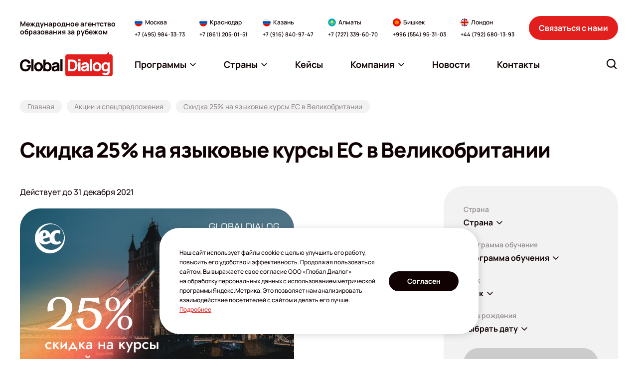

--- FILE ---
content_type: text/html; charset=UTF-8
request_url: https://www.globaldialog.ru/offers/ec-english-skidka-25-protsentov-2021/
body_size: 19892
content:
<!DOCTYPE html>
<html itemscope lang="ru">

<head>
    <meta http-equiv="Content-Type" content="text/html; charset=utf-8"/>
    <meta name="viewport" content="width=device-width, initial-scale=1">

        <meta property="og:type" content="website">
    <meta property="og:site_name" content="globaldialog">
    <meta property="og:url" content="https://www.globaldialog.ru/offers/ec-english-skidka-25-protsentov-2021/">

            <meta property="og:image" content="https://cdn.globaldialog.ru/images/social_logo.png" />
        <meta property="og:image:type" content="image/png" />
        <meta property="og:image:width" content="200" />
        <meta property="og:image:height" content="200" />
    
    <meta property="og:title" content="Скидка 25% на языковые курсы EC в Великобритании на 2021–2022 учебный год | Акции и спецпредложения | Глобал Диалог" />
    <meta property="og:description" content="Специальное предложение для клиентов «Глобал Диалог» от языковой школы EC в Великобритании. Обучение английскому языку в 2021–2022 учебном году со скидкой 25%!" />

    <meta itemprop="image" content="https://cdn.globaldialog.ru/images/social_logo.png" />
    <meta itemprop="name" content="Скидка 25% на языковые курсы EC в Великобритании на 2021–2022 учебный год | Акции и спецпредложения | Глобал Диалог" />
    <meta itemprop="description" content="Специальное предложение для клиентов «Глобал Диалог» от языковой школы EC в Великобритании. Обучение английскому языку в 2021–2022 учебном году со скидкой 25%!" />

        <link rel="shortcut icon" type="image/x-icon" href="/new2023/favicon.png" />

                                    <!--     <link id="cssLink9" rel="preload" as="style" href="https://fonts.googleapis.com/css?family=Open+Sans:300,300italic,400,400italic,600,600italic,700,700italic,800,800italic&subset=latin,cyrillic" onload="this.rel='stylesheet';">  -->
    
    
    
        
        <script>

        (function () {
            var domTokenListSupports = function (tokenList, token) {
                if (!tokenList || !tokenList.supports) {
                    return false;
                }
                try {
                    return tokenList.supports(token);
                } catch (e) {
                    if (e instanceof TypeError) {
                        console.log("The DOMTokenList doesn't have a supported tokens list");
                    } else {
                        console.error(e);
                    }
                }

                return false;
            };


            var link = document.getElementById('cssLink0');
            var linkSupportsPreload = link ? domTokenListSupports(link.relList, "preload") : '';

            console.log('linkSupportsPreload: ' + (linkSupportsPreload ? 'true' : 'false'));


            if (!linkSupportsPreload) {
                var loadDeferredStyles = function () {
                    var head = document.head || document.getElementsByTagName('head')[0];
                    var sheets = [
                        //'https://cdn.globaldialog.ru/css/owl.carousel.min.css',
                        //'https://cdn.globaldialog.ru/css/owl.theme.default.min.css',
                        //'https://cdn.globaldialog.ru/css/modal_new.css',
                        //'https://cdn.globaldialog.ru/css/bootstrap.min.css',
                        //'https://cdn.globaldialog.ru/css/jquery.formstyler.css',
                        //'https://cdn.globaldialog.ru/css/1.css',
                        //'https://cdn.globaldialog.ru/css/flexslider.css',
                        //'https://cdn.globaldialog.ru/css/owl.theme.default.min.css',
                        //                        'https://fonts.googleapis.com/css?family=Open+Sans:300,300italic,400,400italic,600,600italic,700,700italic,800,800italic&subset=latin,cyrillic',
                        //'https://cdn.globaldialog.ru/css/photoswipe.css',
                        //'https://cdn.globaldialog.ru/css/default-skin.css'
                    ];

                    var newLink = document.createElement('link');
                    newLink.href = 'https://fonts.gstatic.com';
                    newLink.rel = "preconnect";

                    head.appendChild(newLink);
                    sheets.forEach( function (value) {
                        var newLink = document.createElement('link');
                        newLink.href = value;
                        newLink.rel = "stylesheet";
                        newLink.type = "text/css";

                        head.appendChild(newLink);

                        console.log('new css inserted');
                    });
                };

                var raf = requestAnimationFrame || mozRequestAnimationFrame ||
                    webkitRequestAnimationFrame || msRequestAnimationFrame;
                if (raf) {
                    raf(function () {
                        window.setTimeout(loadDeferredStyles, 0);
                    });
                } else {
                    window.addEventListener('load', loadDeferredStyles);
                }
            }
        })();
    </script>

        <link rel="stylesheet" href="https://cdn.jsdelivr.net/npm/simplebar@latest/dist/simplebar.css" />
    <link rel="stylesheet" href="/new2023/css/style.css?v=14112025" type="text/css" />

    
    
                <link href="https://www.globaldialog.ru/offers/ec-english-skidka-25-protsentov-2021/" rel="canonical">
    
            <title>Скидка 25% на языковые курсы EC в Великобритании на 2021–2022 учебный год | Акции и спецпредложения | Глобал Диалог</title>
    
            <meta name="description" content="Специальное предложение для клиентов «Глобал Диалог» от языковой школы EC в Великобритании. Обучение английскому языку в 2021–2022 учебном году со скидкой 25%!">
    
    
    <script>
        function createRequest(client_name, phone, email) {
            const xhr = new XMLHttpRequest();
            const url = '/request/request-ok/';
            const params = 'name=' + client_name + '&phone=' + phone + '&email=' + email + '&source=jivosite&special-text=' + client_name + phone + email;

            xhr.open('POST', url, true);
            xhr.setRequestHeader('Content-type', 'application/x-www-form-urlencoded');

            xhr.onreadystatechange = function() {
                if(xhr.readyState === 4) {
                    if (xhr.status === 200) {
                        console.log('jivo_onIntroduction');
                    } else {
                        createRequest(client_name, phone, email);
                    }
                }
            };

            xhr.send(params);
        }

        var lastContactInfoEmail;
        var lastContactInfoPhone;
        function jivo_onIntroduction () {
            var contactInfo = jivo_api.getContactInfo();

            if (contactInfo.email == lastContactInfoEmail || contactInfo.phone == lastContactInfoPhone) {
                return;
            }

            lastContactInfoEmail = contactInfo.email;
            lastContactInfoPhone = contactInfo.phone;

            if (contactInfo.client_name && contactInfo.email || contactInfo.phone) {
                createRequest(contactInfo.client_name, contactInfo.phone, contactInfo.email);
            }
        }
    </script>

<script>
  document.addEventListener('DOMContentLoaded', () => {
    /** init gtm after 3500 seconds - this could be adjusted */
    setTimeout(initGTM, 3500);
  });
  document.addEventListener('scroll', initGTMOnEvent);
  document.addEventListener('mousemove', initGTMOnEvent);
  document.addEventListener('touchstart', initGTMOnEvent);
  
  function initGTMOnEvent (event) {
    initGTM();
    event.currentTarget.removeEventListener(event.type, initGTMOnEvent); // remove the event listener that got triggered
  }
  
  function initGTM () {
    if (window.gtmDidInit) {
      return false;
    }
    window.gtmDidInit = true; // flag to ensure script does not get added to DOM more than once.
    const script = document.createElement('script');
    script.type = 'text/javascript';
    script.async = true;
    script.onload = () => { dataLayer.push({ event: 'gtm.js', 'gtm.start': (new Date()).getTime(), 'gtm.uniqueEventId': 0 }); } // this part ensures PageViews is always tracked
    script.src = 'https://www.googletagmanager.com/gtm.js?id=GTM-MX57DK3';
  
    document.head.appendChild(script);
  }
</script>

<script async defer src="/js/altcha.min.js" type="module"></script>

<script>
    function initCaptcha(form, f, button = null) {
        const widget = $('<altcha-widget challengeurl="/captcha-challenge" auto="onsubmit" hidefooter strings=\'{' +
            '  "error": "Проверка не пройдена. Попробуйте снова.",' +
            '  "expired": "Проверка не пройдена. Попробуйте снова.",' +
            '  "label": "Я не робот",' +
            '  "verified": "Проверка пройдена",' +
            '  "verifying": "Проверка...",' +
            '  "waitAlert": ""' +
            '}\'></altcha-widget>');


        if (!button) {
            button = form.find('button[type="submit"]') || form.find('input[type="submit"]');
        }

        if (button) {
            widget.insertBefore(button);

        } else {
            form.append(widget);
        }

        let buttonTitle = button.html();

        function disableButton() {
            button.html('Проверка...');
            button.attr('disabled', 'disabled');
        }

        function enableButton() {
            button.html(buttonTitle);
            button.removeAttr('disabled');
        }

        form.submit(function () {
            return f();
        });

        widget[0].addEventListener('statechange', (ev) => {
            // state can be: unverified, verifying, verified, error
            console.log('state:', ev.detail.state);
            if (ev.detail.state === 'verifying') {
                disableButton();
                return;
            } else if (ev.detail.state === 'verified') {
                // payload contains base64 encoded data for the server
                // console.log('payload:', ev.detail.payload);
            }

            enableButton();
        });
    }
</script>
<link rel="stylesheet" href="/css/altcha.css">

</head>
<body id="base_body">
<div class="up a-up">
    <a href="#base_body" class="a-scroll-link" title="Наверх">
        <svg width="24" height="24" viewBox="0 0 24 24" fill="none" xmlns="http://www.w3.org/2000/svg">
            <path fill-rule="evenodd" clip-rule="evenodd" d="M19.9205 16.6705C19.4812 17.1098 18.7688 17.1098 18.3295 16.6705L11.625 9.96599L4.92049 16.6705C4.48115 17.1098 3.76884 17.1098 3.3295 16.6705C2.89017 16.2312 2.89017 15.5188 3.3295 15.0795L10.8295 7.5795C11.2688 7.14016 11.9812 7.14016 12.4205 7.5795L19.9205 15.0795C20.3598 15.5188 20.3598 16.2312 19.9205 16.6705Z" fill="white"/>
        </svg>
    </a>
</div>

<!-- Google Tag Manager (noscript) -->
<!-- End Google Tag Manager (noscript) -->


    

<div id="global" class="wrapper base_body">


    <!--header-->
                <header class="header ">
        <div class="header__inner">
            <div class="header__container container">
                <div class="header__logo-wrapper">
                    <a href="/" class="header__logo logo" aria-label="Перейти на главную"><img class="logo__img" src="/new2023/img/logo.svg" width="186" height="50" alt=""></a>
                </div>
                <div class="header__description">Международное агентство образования за&nbsp;рубежом</div>
                <div class="header__contacts-wrapper">
                    <div class="header__contacts-desktop">
                        <div class="header__contacts" data-da=".js-contacts-modal-content,991.98,last">
                            <div class="contacts-block">
    <div class="contacts-block__content">
        <div class="contacts-block__location">
            <img class="contacts-block__location-lang" src="/new2023/img/flags/ru.svg" width="16" height="16" alt="" loading="lazy">
            <div class="contacts-block__location-name">Москва</div>
        </div>
        <a href="tel:+74959843373" class="contacts-block__phone">+7 (495) 984-33-73</a>
    </div>
</div>
<div class="contacts-block">
    <div class="contacts-block__content">
        <div class="contacts-block__location">
            <img class="contacts-block__location-lang" src="/new2023/img/flags/ru.svg" width="16" height="16" alt="" loading="lazy">
            <div class="contacts-block__location-name">Краснодар</div>
        </div>
        <a href="tel:+78612050151" class="contacts-block__phone">+7 (861) 205-01-51</a>
    </div>
</div>
<div class="contacts-block">
    <div class="contacts-block__content">
        <div class="contacts-block__location">
            <img class="contacts-block__location-lang" src="/new2023/img/flags/ru.svg" width="16" height="16" alt="" loading="lazy">
            <div class="contacts-block__location-name">Казань</div>
        </div>
        <a href="tel:+79168409747" class="contacts-block__phone">+7 (916) 840-97-47</a>
    </div>
</div>
<div class="contacts-block">
    <div class="contacts-block__content">
        <div class="contacts-block__location">
            <img class="contacts-block__location-lang" src="/new2023/img/flags/kz.svg" width="16" height="16" alt="" loading="lazy">
            <div class="contacts-block__location-name">Алматы</div>
        </div>
        <a href="tel:+77273396070" class="contacts-block__phone">+7 (727) 339-60-70</a>
        
    </div>
</div>
<div class="contacts-block">
    <div class="contacts-block__content">
        <div class="contacts-block__location">
            <img class="contacts-block__location-lang" src="/new2023/img/flags/kg.svg" width="16" height="16" alt="" loading="lazy">
            <div class="contacts-block__location-name">Бишкек</div>
        </div>
        <a href="tel:+996554953103" class="contacts-block__phone">+996 (554) 95-31-03</a>
    </div>
</div>
<div class="contacts-block">
    <div class="contacts-block__content">
        <div class="contacts-block__location">
            <img class="contacts-block__location-lang" src="/new2023/img/flags/gb.svg" width="16" height="16" alt="" loading="lazy">
            <div class="contacts-block__location-name">Лондон</div>
        </div>
        <a href="tel:+447926801393" class="contacts-block__phone">+44 (792) 680-13-93</a>
    </div>
</div>                        </div>
                    </div>
                    <div class="header__contacts-mobile">
                        <div class="header__contacts" data-da=".js-menu-modal-content,991.98,last">
                            <div class="contacts-block">
    <div class="contacts-block__content">
        <div class="contacts-block__location">
            <img class="contacts-block__location-lang" src="/new2023/img/flags/ru.svg" width="16" height="16" alt="" loading="lazy">
            <div class="contacts-block__location-name">Москва</div>
        </div>
        <a href="tel:+74959843373" class="contacts-block__phone">+7 (495) 984-33-73</a>
    </div>
</div>
<div class="contacts-block">
    <div class="contacts-block__content">
        <div class="contacts-block__location">
            <img class="contacts-block__location-lang" src="/new2023/img/flags/ru.svg" width="16" height="16" alt="" loading="lazy">
            <div class="contacts-block__location-name">Краснодар</div>
        </div>
        <a href="tel:+78612050151" class="contacts-block__phone">+7 (861) 205-01-51</a>
    </div>
</div>
<div class="contacts-block">
    <div class="contacts-block__content">
        <div class="contacts-block__location">
            <img class="contacts-block__location-lang" src="/new2023/img/flags/ru.svg" width="16" height="16" alt="" loading="lazy">
            <div class="contacts-block__location-name">Казань</div>
        </div>
        <a href="tel:+79168409747" class="contacts-block__phone">+7 (916) 840-97-47</a>
    </div>
</div>
<div class="contacts-block">
    <div class="contacts-block__content">
        <div class="contacts-block__location">
            <img class="contacts-block__location-lang" src="/new2023/img/flags/kz.svg" width="16" height="16" alt="" loading="lazy">
            <div class="contacts-block__location-name">Алматы</div>
        </div>
        <a href="tel:+77273396070" class="contacts-block__phone">+7 (727) 339-60-70</a>
        
    </div>
</div>
<div class="contacts-block">
    <div class="contacts-block__content">
        <div class="contacts-block__location">
            <img class="contacts-block__location-lang" src="/new2023/img/flags/kg.svg" width="16" height="16" alt="" loading="lazy">
            <div class="contacts-block__location-name">Бишкек</div>
        </div>
        <a href="tel:+996554953103" class="contacts-block__phone">+996 (554) 95-31-03</a>
    </div>
</div>
<div class="contacts-block">
    <div class="contacts-block__content">
        <div class="contacts-block__location">
            <img class="contacts-block__location-lang" src="/new2023/img/flags/gb.svg" width="16" height="16" alt="" loading="lazy">
            <div class="contacts-block__location-name">Лондон</div>
        </div>
        <a href="tel:+447926801393" class="contacts-block__phone">+44 (792) 680-13-93</a>
    </div>
</div>                        </div>
                    </div>
                </div>
                <div class="header__contact-us">
                    <button type="button" class="ui-button header__contact-us-button" data-modal-open="#modal_contact_us">Связаться с&nbsp;нами</button>
                </div>
                <div class="header__menu-and-search">
                    <button class="header__button-item header__button-item_contacts" type="button" aria-label="Открыть список контактов" data-modal-open="#modal_header_contacts">
                        <svg class="ui-icon ui-icon-phone header__button-item-icon">
                            <use  xlink:href="/new2023/img/icons.svg#phone"></use>
                        </svg>
                    </button>
                    <div class="header__menu-wrapper">
                        <div class="header__menu-desktop">
                            <nav class="menu header__menu js-menu" data-da=".js-menu-modal-content,1199,last">
                                <ul class="menu__list">
                                    <li class="menu__item menu__item_dropdown js-menu-dropdown ">
                                        <a href="javascript:" class="menu__link js-menu-link">
                                            <span>Программы</span>
                                            <svg class="ui-icon ui-icon-arrow-down menu__arrow-icon">
                                                <use  xlink:href="/new2023/img/icons.svg#arrow-down"></use>
                                            </svg>
                                        </a>
                                        <ul class="menu__submenu  js-menu-submenu" id="programList"></ul>
                                    </li> 
                                    <li class="menu__item menu__item_dropdown js-menu-dropdown " >
                                        <a href="javascript:" class="menu__link js-menu-link">
                                            <span>Страны</span>
                                            <svg class="ui-icon ui-icon-arrow-down menu__arrow-icon">
                                                <use  xlink:href="/new2023/img/icons.svg#arrow-down"></use>
                                            </svg>
                                        </a>
                                        <ul class="menu__submenu menu__submenu_countries js-menu-submenu" id="countryList"></ul>
                                    </li>

                                                    <li class="menu__item">
            <a href="/cases/" class="menu__link">
                <span>Кейсы</span>
                             </a>
                    </li>
            <li class="menu__item menu__item_dropdown js-menu-dropdown">
            <a href="#" class="menu__link  js-menu-link">
                <span>Компания</span>
                                   <svg class="ui-icon ui-icon-arrow-down menu__arrow-icon">
                    <use  xlink:href="/new2023/img/icons.svg#arrow-down"></use>
                </svg>
                            </a>
                            <ul class="menu__submenu js-menu-submenu">
                                            <li>
                            <a class="menu__submenu-link" href="/company/about/"><span>О компании</span></a>
                        </li>
                                            <li>
                            <a class="menu__submenu-link" href="/company/services/"><span>Услуги</span></a>
                        </li>
                                            <li>
                            <a class="menu__submenu-link" href="/for-clients/"><span>Клиентам</span></a>
                        </li>
                                            <li>
                            <a class="menu__submenu-link" href="/team/"><span>Наши эксперты</span></a>
                        </li>
                                            <li>
                            <a class="menu__submenu-link" href="/guestbook/"><span>Отзывы</span></a>
                        </li>
                                            <li>
                            <a class="menu__submenu-link" href="/massmedia/"><span>СМИ о нас</span></a>
                        </li>
                                            <li>
                            <a class="menu__submenu-link" href="/embassy/"><span>Визы</span></a>
                        </li>
                                            <li>
                            <a class="menu__submenu-link" href="/offers/"><span>Акции</span></a>
                        </li>
                                            <li>
                            <a class="menu__submenu-link" href="/events/"><span>Мероприятия</span></a>
                        </li>
                                            <li>
                            <a class="menu__submenu-link" href="/articles/"><span>Статьи</span></a>
                        </li>
                                            <li>
                            <a class="menu__submenu-link" href="/company/job/"><span>Вакансии</span></a>
                        </li>
                                            <li>
                            <a class="menu__submenu-link" href="/visa-cards/"><span>Карты VISA</span></a>
                        </li>
                                            <li>
                            <a class="menu__submenu-link" href="/company/agencies/"><span>Партнерская программа</span></a>
                        </li>
                                            <li>
                            <a class="menu__submenu-link" href="/company/partners/"><span>Партнеры</span></a>
                        </li>
                                    </ul>
                    </li>
            <li class="menu__item">
            <a href="/news/" class="menu__link">
                <span>Новости</span>
                             </a>
                    </li>
            <li class="menu__item">
            <a href="/office/" class="menu__link">
                <span>Контакты</span>
                             </a>
                    </li>
    
                                </ul>
                                 <script type="text/javascript">
                                    var headerCacheUrl = '/cache/header/?v=12';
                                    var programSelectorMainCacheUrl = '/cache/programSelector/?main=1&amp;v=12';
                                    var programSelectorCacheUrl = '/cache/programSelector/?v=12';

                                    var isHome = '';
                                    var showProgramSelector = false;
                                    var searchText = '';
                                    var removeChangeBlock = false;
                                    var changeModeBaseUrl = '';
                                    var additionalMaterialShowForm = false;
                                    var requestPage = false;
                                    var calculator = false;
                                    var calculator1 = false;
                                    var schoolPage = false;
                                    var popupForm = false;
                                    var checkoutFromSchool = false;
                                    var checkout = false;
                                    var requestForSubagent = false;
                                    var subagentRegistration = false;
                                    var guestBookPage = false;
                                    var cronPage = false;
                                    var eventRequest = false;
                                    var customAlertMessage = false;
                                </script>
                            </nav>
                        </div>
                        <button class="header__button-item header__button-item_menu" type="button" aria-label="Открыть меню" data-modal-open="#modal_header_menu">
                            <svg class="ui-icon ui-icon-menu header__button-item-icon">
                                <use  xlink:href="/new2023/img/icons.svg#menu"></use>
                            </svg>
                        </button>
                    </div>
                    <div class="header__search">
                        <div class="header__search-desktop">
                            <form action="/search/" class="search-form header__search-form js-search-form js-search-form-header" data-da=".js-search-modal-content,991,last">
                                <div class="search-form__backdrop js-search-form-backdrop"></div>
                                <button class="search-form__button js-search-form-button" type="button" aria-label="Открыть строку поиска" data-aria-submit="Найти">
                                    <svg class="ui-icon ui-icon-search search-form__button-icon">
                                        <use  xlink:href="/new2023/img/icons.svg#search"></use>
                                    </svg>
                                </button>
                                <div class="search-form__box js-search-form-box">
                                    <input type="text" name="text" class="ui-input search-form__input js-search-form-input" id="search-form-input" placeholder="Что вы ищите?" autocomplete="off" value="">
                                    <button type="button" class="search-form__close is-hidden" title="Очистить строку поиска" aria-label="Очистить строку поиска" id="search-form-clear">
                                        <svg class="ui-icon ui-icon-close search-form__close-icon">
                                            <use  xlink:href="/new2023/img/icons.svg#close"></use>
                                        </svg>
                                    </button>
                                </div>
                                <div class="search-form__result js-search-form-result" id="search-form-result">
                                    <div class="search-form__result-scroll simplebar" data-scrollbar>
                                        <div class="search-form__result-content is-hidden" id="search-form-result-content"></div>
                                        <div class="search-form__result-default" id="search-form-result-default"></div>
                                    </div>
                                </div>
                            </form>
                        </div>
                        <button class="header__button-item header__button-item_search js-search-modal-open" type="button" aria-label="Открыть поиск" data-modal-open="#modal_header_search">
                            <svg class="ui-icon ui-icon-search header__button-item-icon">
                                <use  xlink:href="/new2023/img/icons.svg#search"></use>
                            </svg>
                        </button>
                    </div>
                </div>
                <div class="modal modal-mobile header__menu-modal" id="modal_header_menu" aria-hidden="true" data-modal tabindex="-1">
                    <div class="modal__wrap">
                        <div class="modal__window" role="dialog" aria-modal="true" data-modal-window>
                            <div class="modal__heading">
                                <div class="modal__heading-title">Меню</div>
                            </div>
                            <div class="modal__content">
                                <div class="js-menu-modal-content"></div>
                            </div>
                            <button type="button" class="modal__close" title="Закрыть меню" aria-label="Закрыть меню" data-modal-close>
                                <svg class="ui-icon ui-icon-close modal__close-icon">
                                    <use  xlink:href="/new2023/img/icons.svg#close"></use>
                                </svg>
                            </button>
                        </div>
                    </div>
                </div>
                <div class="modal modal-mobile" id="modal_header_contacts" aria-hidden="true" data-modal tabindex="-1">
                    <div class="modal__wrap">
                        <div class="modal__window" role="dialog" aria-modal="true" data-modal-window>
                            <div class="modal__heading">
                                <div class="modal__heading-title">Контакты офисов</div>
                            </div>
                            <div class="modal__content">
                                <div class="js-contacts-modal-content"></div>
                            </div>
                            <button type="button" class="modal__close js-contacts-close" title="Закрыть список контактов" aria-label="Закрыть список контактов" data-modal-close>
                                <svg class="ui-icon ui-icon-close modal__close-icon">
                                    <use  xlink:href="/new2023/img/icons.svg#close"></use>
                                </svg>
                            </button>
                        </div>
                    </div>
                </div>
                <div class="modal modal-mobile" id="modal_header_search" aria-hidden="true" data-modal tabindex="-1">
                    <div class="modal__wrap">
                        <div class="modal__window" role="dialog" aria-modal="true" data-modal-window>
                            <div class="modal__heading">
                                <div class="modal__heading-title">Поиск по сайту</div>
                            </div>
                            <div class="modal__content">
                                <div class="js-search-modal-content"></div>
                            </div>
                            <button type="button" class="modal__close js-search-close" title="Закрыть поиск" aria-label="Закрыть поиск" data-modal-close>
                                <svg class="ui-icon ui-icon-close modal__close-icon">
                                    <use  xlink:href="/new2023/img/icons.svg#close"></use>
                                </svg>
                            </button>
                        </div>
                    </div>
                </div>
            </div>
        </div>
    </header>
<!--/header-->        <!--/header-->

    <!--content-->
    <main class="main">
            <div class="breadcrumbs">
        <div class="container">
            <ul class="breadcrumbs__list">
                <li class="breadcrumbs__item">
                    <a href="/" class="breadcrumbs__link"><span>Главная</span></a>
                </li>
                <li class="breadcrumbs__item">
                    <a href="/offers/" class="breadcrumbs__link"><span>Акции и спецпредложения</span></a>
                </li>
                 <li class="breadcrumbs__item">
                    <span class="breadcrumbs__link">Скидка 25% на языковые курсы EC в Великобритании</span>
                </li>
            </ul>
        </div>
    </div>
     <section class="section articles">
        <div class="container">
            <div class="heading heading_default">
				<div class="heading__content">
                    <h1 class="heading__title">Скидка 25% на языковые курсы EC в Великобритании</h1>
                </div>
			</div>
              
            <div class="articles__row main-content">
                <div class="articles__content">
                    <div class="articles__date">Действует до 31 декабря 2021</div>
                    <div class="articles__description description">
                                                    <img class="lazy" data-src="https://cdn.globaldialog.ru/_/manager/files/615/d436866836/global-banner-gb-550x412.jpg" alt="Скидка 25% на языковые курсы EC в Великобритании"/>
                        
                        <p>Успейте воспользоваться выгодным предложением от партнера &laquo;Глобал Диалог&raquo; &ndash; сети языковых школ EC в Великобритании!</p>
<p><strong>Бронируйте курсы английского языка до 31 декабря 2021 года и получайте:</strong></p>
<ul>
<li><strong>скидку 25%</strong>&nbsp;на обучение;</li>
<li>бесплатное проживание в течение 1 недели в отеле на время карантина (HF (Sg, FB)) либо проживание в резиденции (за допоплату разницы в проживании)*;</li>
<li>бесплатные тесты на COVID-19 на 2, 5 и 8 день*;</li>
<li>1 неделя бесплатного обучения по программе онлайн-обучения EC Virtual Premium на время карантина*.</li>
</ul>
<p>* &ndash; пакет карантинных мер предоставляется только при бронировании программы на 3 и более недель.</p>
<p><strong>Акция распространяется на следующие групповые программы для взрослых и молодежи от 16 лет:</strong></p>
<ul>
<li>общий английский;</li>
<li>интенсивный английский;</li>
<li>подготовка к экзамену IELTS, Cambridge Exam;</li>
<li>Academic Semester/Year.</li>
</ul>
<p>Предложение не действительно для программ делового английского, индивидуального обучения и занятий в мини-группах.</p>
<p><strong>Пройти обучение по спецпредложению EC вы можете в следующих центрах Великобритании:</strong></p>
<ul>
<li><a href="/countries/great_britain/young_adults/ec-london-euston/">EC London</a></li>
<li><a href="/countries/great_britain/young_adults/ec-cambridge/">EC Cambridge</a></li>
<li><a href="/countries/great_britain/young_adults/ec-brighton/">EC Brighton</a></li>
<li>EC Manchester</li>
<li>EC Bristol</li>
</ul>
<h2>О школе EC</h2>
<p>Языковой центр <a href="/programs/young_adults/ec-english/">EC</a> был основан в 1969 году и в настоящее время представляет собой сеть школ в Великобритании, на Мальте, в США, Канаде, Ирландии и ЮАР. Многолетний опыт преподавания английского языка как иностранного, передовое техническое оснащение учебных кабинетов, высококлассные преподаватели и заботливый персонал делают обучение в центрах EC эффективным и комфортным.</p>
<p>Школы предлагают курсы для студентов с любым уровнем подготовки &ndash; от начинающих до уверенно владеющих английским. Обучение проходит в интерактивном формате, а вне классов студентов ждет богатая развлекательная программа, нацеленная по погружение в языковую среду и практику английского в неформальной обстановке.</p>
<p>За подробной информацией об акции обращайтесь к сотрудникам &laquo;Глобал Диалог&raquo; по телефонам <strong class="comagic_phone">+7 (495) 984-33-73</strong> (Москва), <strong>+7&nbsp;(861)&nbsp;205-01-51</strong> (Краснодар) и <strong>8&nbsp;(800)&nbsp;707-66-51</strong> (другие регионы).</p>

                                            </div>
                    <div class="event__subscribe">
                        Хотите быть в курсе последних новостей и не пропустить лучшие спецпредложения?
                        Подпишитесь на обновления нашей группы в&nbsp;социальной сети <a href="https://www.facebook.com/pages/Global-Dialog/148283618681272">Facebook</a> и <a href="http://vk.com/globaldialog">Вконтакте</a>!
                    </div>
                </div>
                   
                                  
                
    <aside class="sidebar">
         
                    
        <div class="sidebar__block" id="programSelectorId" style="display: none"></div>
            <script type="text/javascript">
                var showProgramSelector = true;
                
            </script>
         
 
         
        
        
                    <div class="sidebar__block">
                <div class="extra-menu">
                    <nav class="extra-menu__nav">
                        <a href="/offers/" class="extra-menu__link">
                            <div class="extra-menu__icon-box">
                                <img class="extra-menu__icon lazy" data-src="/new2023/img/icons/discount.svg" width="77" height="77" alt="" loading="lazy">
                            </div>
                            <div class="extra-menu__text">Акции и скидки</div>
                        </a>
                        <a href="/test/" class="extra-menu__link">
                            <div class="extra-menu__icon-box">
                                <img class="extra-menu__icon lazy" data-src="/new2023/img/icons/test.svg" width="77" height="77" alt="" loading="lazy">
                            </div>
                            <div class="extra-menu__text">On-line тест</div>
                        </a>
                                                <a href="/company/registration/" class="extra-menu__link">
                            <div class="extra-menu__icon-box">
                                <img class="extra-menu__icon lazy" data-src="/new2023/img/icons/faq.svg" width="77" height="77" alt="" loading="lazy">
                            </div>
                            <div class="extra-menu__text">Как оформить поездку</div>
                        </a>
                    </nav>
                </div>
            </div>
        
                
        
        
    </aside>

    
            </div>

        
        </div>
    </section>

    
    </main>
    <!--/content-->

    <!--footer-->
            <footer class="footer">
    <div class="container">
        <div class="footer__box">
			<div class="footer__row">
				<div class="footer__column footer__column_information">
					<div class="footer__title">Полезная информация</div>
					<ul class="footer__menu menu">
                        <li><a href="/for-clients/" class="footer__menuLink">Как оформить поездку</a></li>
                        <li><a href="/for-clients/payment/" class="footer__menuLink">Как оплатить</a></li>
                        <li><a href="/request/" class="footer__menuLink">Сделать заявку</a></li>
                        <li><a href="/company/agencies/" class="footer__menuLink">Для агентств</a></li>
                        <li><a href="/embassy/" class="footer__menuLink">Посольства / Визы</a></li>
                        <li><a href="/politika/" class="footer__menuLink">Политика в&nbsp;отношении обработки персональных данных</a></li>
					</ul>
				</div>
				<div class="footer__column footer__column_programs">
					<div class="footer__title">Программы</div>
					<ul class="footer__menu menu">
                        <li><a href="/programs/secondary_education/" class="footer__menuLink">Среднее образование</a></li>
                        <li><a href="/programs/higher_education/" class="footer__menuLink">Высшее образование</a></li>
                        <li><a href="/programs/prep/" class="footer__menuLink">Подготовка к университету</a></li>
                        <li><a href="/programs/scholarships-abroad/" class="footer__menuLink">Стипендиальные программы</a></li>
                        <li><a href="/programs/study_online/" class="footer__menuLink">Языковые онлайн-курсы</a></li>
                        <li><a href="/programs/young_adults/" class="footer__menuLink">Языковые курсы для <br/>молодежи и взрослых</a></li>
                        <li><a href="/programs/children_teenagers/" class="footer__menuLink">Детские языковые лагеря</a></li>
                        <li><a href="/programs/family_language_programmes/" class="footer__menuLink">Языковые курсы для <br/>деловых людей</a></li>
                        <li><a href="/programs/scholarships-abroad/" class="footer__menuLink">Семейные курсы</a></li>
					</ul>
				</div>
				<div class="footer__column footer__column_company">
					<div class="footer__title">Компания</div>
					<ul class="footer__menu menu">
						<li><a href="/company/about/" class="footer__menuLink">О компании</a></li>
<li><a href="/company/services/" class="footer__menuLink">Услуги</a></li>
<li><a href="/team/" class="footer__menuLink">Команда</a></li>
<li><a href="/company/partners/" class="footer__menuLink">Партнеры</a></li>
<li><a href="/guestbook/" class="footer__menuLink">Отзывы</a></li>
<li><a href="/offers/" class="footer__menuLink">Акции</a></li>
<li><a href="/news/" class="footer__menuLink">Новости</a></li>
<li><a href="/articles/" class="footer__menuLink">Статьи</a></li>
<li><a href="/events/" class="footer__menuLink">Мероприятия</a></li>
<li><a href="/massmedia/" class="footer__menuLink">СМИ о нас</a></li>
					</ul>
				</div> 
				<div class="footer__column footer__column_contacts">
					<div class="footer__title">Контакты</div>
					<div class="footer__contacts">
						 <div class="contacts-block">
    <div class="contacts-block__content">
        <div class="contacts-block__location">
            <img class="contacts-block__location-lang" src="/new2023/img/flags/ru.svg" width="16" height="16" alt="" loading="lazy">
            <div class="contacts-block__location-name">Москва</div>
        </div>
        <a href="tel:+74959843373" class="contacts-block__phone">+7 (495) 984-33-73</a>
    </div>
</div>
<div class="contacts-block">
    <div class="contacts-block__content">
        <div class="contacts-block__location">
            <img class="contacts-block__location-lang" src="/new2023/img/flags/ru.svg" width="16" height="16" alt="" loading="lazy">
            <div class="contacts-block__location-name">Краснодар</div>
        </div>
        <a href="tel:+78612050151" class="contacts-block__phone">+7 (861) 205-01-51</a>
    </div>
</div>
<div class="contacts-block">
    <div class="contacts-block__content">
        <div class="contacts-block__location">
            <img class="contacts-block__location-lang" src="/new2023/img/flags/ru.svg" width="16" height="16" alt="" loading="lazy">
            <div class="contacts-block__location-name">Казань</div>
        </div>
        <a href="tel:+79168409747" class="contacts-block__phone">+7 (916) 840-97-47</a>
    </div>
</div>
<div class="contacts-block">
    <div class="contacts-block__content">
        <div class="contacts-block__location">
            <img class="contacts-block__location-lang" src="/new2023/img/flags/kz.svg" width="16" height="16" alt="" loading="lazy">
            <div class="contacts-block__location-name">Алматы</div>
        </div>
        <a href="tel:+77273396070" class="contacts-block__phone">+7 (727) 339-60-70</a>
        
    </div>
</div>
<div class="contacts-block">
    <div class="contacts-block__content">
        <div class="contacts-block__location">
            <img class="contacts-block__location-lang" src="/new2023/img/flags/kg.svg" width="16" height="16" alt="" loading="lazy">
            <div class="contacts-block__location-name">Бишкек</div>
        </div>
        <a href="tel:+996554953103" class="contacts-block__phone">+996 (554) 95-31-03</a>
    </div>
</div>
<div class="contacts-block">
    <div class="contacts-block__content">
        <div class="contacts-block__location">
            <img class="contacts-block__location-lang" src="/new2023/img/flags/gb.svg" width="16" height="16" alt="" loading="lazy">
            <div class="contacts-block__location-name">Лондон</div>
        </div>
        <a href="tel:+447926801393" class="contacts-block__phone">+44 (792) 680-13-93</a>
    </div>
</div>					</div>
				</div>
			</div>
			<div class="footer__info-wrapper">
                <div class="footer__info">
                    <div class="footer__education-text">Обучение и&nbsp;образование за&nbsp;рубежом</div>
                    <div class="footer__request">
                        <button type="button" class="ui-button footer__request-button" data-modal-open="#modal_contact_us" >Оставить заявку
                        </button>
                    </div>
                                        <div class="footer__copyright">&copy;&nbsp;2005-2026, Global Dialog&nbsp;&mdash; обучение и&nbsp;образование за&nbsp;рубежом <br>Содержимое сайта не&nbsp;является публичной офертой</div>
                </div>
                <div class="footer__bottom">
                    <div class="footer__language">
                        <a href="/eng/" class="footer__language-link">
                            <div class="footer__language-image-box">
                                <img class="footer__language-image lazy" data-src="/new2023/img/flags/gb.svg" width="32" height="32" alt="" loading="lazy">
                            </div>
                            <div class="footer__language-text">In English</div>
                        </a>
                    </div>
                    <a href="/for-clients/payment/" class="footer__payments">
                        <svg class="footer__payments-visa" width="66" height="24" viewBox="0 0 66 24" fill="none" xmlns="http://www.w3.org/2000/svg">
                            <path d="M28.7076 22.1714H23.5271L26.7648 2.23322H31.9458L28.7076 22.1714ZM19.169 2.23322L14.2302 15.9468L13.6458 12.9938L13.6463 12.9948L11.9031 4.02842C11.9031 4.02842 11.6924 2.23322 9.4457 2.23322H1.28087L1.18506 2.57082C1.18506 2.57082 3.68188 3.09135 6.60398 4.84975L11.1048 22.1719H16.5024L24.7444 2.23322H19.169ZM59.916 22.1714H64.6728L60.5254 2.23269H56.3611C54.438 2.23269 53.9696 3.71855 53.9696 3.71855L46.2434 22.1714H51.6437L52.7236 19.2098H59.3092L59.916 22.1714ZM54.2155 15.1186L56.9375 7.65722L58.4688 15.1186H54.2155ZM46.6484 7.02788L47.3877 2.74628C47.3877 2.74628 45.1065 1.87695 42.7283 1.87695C40.1575 1.87695 34.0525 3.00282 34.0525 8.47749C34.0525 13.6284 41.2178 13.6924 41.2178 16.398C41.2178 19.1036 34.7908 18.6188 32.6697 16.9127L31.8995 21.3895C31.8995 21.3895 34.2127 22.5154 37.7469 22.5154C41.2822 22.5154 46.6154 20.6812 46.6154 15.6892C46.6154 10.5052 39.3858 10.0226 39.3858 7.76869C39.3863 5.51429 44.4316 5.80388 46.6484 7.02788Z" fill="#2566AF"></path>
                            <path d="M13.6463 12.994L11.9031 4.02762C11.9031 4.02762 11.6924 2.23242 9.4457 2.23242H1.28087L1.18506 2.57002C1.18506 2.57002 5.1094 3.38495 8.87353 6.43829C12.4727 9.35669 13.6463 12.994 13.6463 12.994Z" fill="#E6A540"></path>
                        </svg>
                        <svg class="footer__payments-mastercard" width="48" height="32" viewBox="0 0 48 32" fill="none" xmlns="http://www.w3.org/2000/svg">
                            <path d="M32 2C30.1615 2 28.341 2.36212 26.6424 3.06569C24.9439 3.76925 23.4005 4.80048 22.1005 6.1005C20.8005 7.40053 19.7693 8.94387 19.0657 10.6424C18.3621 12.341 18 14.1615 18 16C18 17.8385 18.3621 19.659 19.0657 21.3576C19.7693 23.0561 20.8005 24.5995 22.1005 25.8995C23.4005 27.1995 24.9439 28.2307 26.6424 28.9343C28.341 29.6379 30.1615 30 32 30C33.8385 30 35.659 29.6379 37.3576 28.9343C39.0561 28.2307 40.5995 27.1995 41.8995 25.8995C43.1995 24.5995 44.2307 23.0561 44.9343 21.3576C45.6379 19.659 46 17.8385 46 16C46 14.1615 45.6379 12.341 44.9343 10.6424C44.2307 8.94387 43.1995 7.40053 41.8995 6.1005C40.5995 4.80048 39.0561 3.76925 37.3576 3.06569C35.659 2.36212 33.8385 2 32 2Z" fill="#FF9800"></path>
                            <path d="M16 2C14.1615 2 12.341 2.36212 10.6424 3.06569C8.94387 3.76925 7.40053 4.80048 6.1005 6.1005C4.80048 7.40053 3.76925 8.94387 3.06569 10.6424C2.36212 12.341 2 14.1615 2 16C2 17.8385 2.36212 19.659 3.06569 21.3576C3.76925 23.0561 4.80048 24.5995 6.1005 25.8995C7.40053 27.1995 8.94387 28.2307 10.6424 28.9343C12.341 29.6379 14.1615 30 16 30C17.8385 30 19.659 29.6379 21.3576 28.9343C23.0561 28.2307 24.5995 27.1995 25.8995 25.8995C27.1995 24.5995 28.2307 23.0561 28.9343 21.3576C29.6379 19.659 30 17.8385 30 16C30 14.1615 29.6379 12.341 28.9343 10.6424C28.2307 8.94387 27.1995 7.40053 25.8995 6.1005C24.5995 4.80048 23.0561 3.76925 21.3576 3.06569C19.659 2.36212 17.8385 2 16 2Z" fill="#D50000"></path>
                            <path d="M18 16C18 20.755 20.376 24.95 24 27.48C27.624 24.95 30 20.755 30 16C30 11.245 27.624 7.05002 24 4.52002C20.376 7.05002 18 11.245 18 16Z" fill="#FF3D00"></path>
                        </svg>
                        <svg
                            class="footer__payments-mir"
                            xmlns="http://www.w3.org/2000/svg"
                            viewBox="0 0 809 229"
                            height="20px"
                            width="70px"
                            y="0px"
                            x="0px"
                        >
                            <style type="text/css">
                                .st0{fill-rule:evenodd;clip-rule:evenodd;fill:#4DB45E;}
                                .st1{fill-rule:evenodd;clip-rule:evenodd;fill:url(#SVGID_1_);}
                            </style>
                            <g id="g5"><path
                            id="path7"
                            d="M218,0l0,0.1c-0.1,0-31.6-0.1-40,30c-7.7,27.6-29.4,103.8-30,105.9h-6c0,0-22.2-77.9-30-106   C103.6-0.1,72,0,72,0H0v229h72V93h3h3l42,136h50l42-135.9h6V229h72V0H218z"
                            class="st0" /></g><g
                            id="g9"><path
                            id="path11"
                            d="M481,0c0,0-21.1,1.9-31,24l-51,112h-6V0h-72v229l68,0v0c0,0,22.1-2,32-24l50-112h6v136h72V0H481z"
                            class="st0" /></g><g
                            id="g13"><path
                            id="path15"
                            d="M581,104v125h72v-73h78c34,0,62.8-21.7,73.5-52H581z"
                            class="st0" /></g><g
                            id="g17">
                            <linearGradient
                            y2="47"
                            x2="809"
                            y1="47"
                            x1="570.9194"
                            gradientUnits="userSpaceOnUse"
                            id="SVGID_1_"><stop
                                id="stop20"
                                style="stop-color:#00B4E6"
                                offset="0.3" /><stop
                                id="stop22"
                                style="stop-color:#088CCB"
                                offset="1" /></linearGradient><path
                            id="path24"
                            d="M731,0H570.9c8,43.6,40.7,78.6,83,90l0,0c9.6,2.6,19.7,4,30.1,4h123.4c1.1-5.2,1.6-10.5,1.6-16   C809,34.9,774.1,0,731,0z"
                            class="st1" /></g>
                        </svg>
                        <svg class="footer__payments-uniteller" width="47" height="32" viewBox="0 0 47 32" fill="none" xmlns="http://www.w3.org/2000/svg">
                            <g>
                            <path d="M45.0929 1.05859C43.4897 1.54162 41.8864 1.94415 40.2832 2.42718C38.68 2.91021 37.0767 3.31273 35.4735 3.79576C34.5116 4.03727 33.71 5.32535 33.71 6.53293V9.91413V13.2954C33.71 14.5029 34.5116 15.791 35.4735 16.0325C37.0767 16.5155 38.68 16.9181 40.2832 17.4011C41.8864 17.8841 43.4897 18.2867 45.0929 18.7697C46.0548 19.0112 46.7763 17.6426 46.8565 15.7105V4.19829C46.8565 2.34668 46.135 1.05859 45.3334 1.05859C45.2532 1.05859 45.1731 1.05859 45.0929 1.05859Z" fill="#033D41"></path>
                            <path d="M11.6657 3.79616C10.0625 3.31313 8.45921 2.9106 6.85595 2.42757C5.25274 1.94454 3.64951 1.54202 2.04627 1.05899C1.08433 0.817471 0.282715 2.26656 0.282715 4.35969V9.99501V15.6304C0.282715 17.7235 1.08433 19.1726 2.04627 18.8506C3.64951 18.3676 5.25274 17.965 6.85595 17.482C8.45921 16.999 10.0625 16.5965 11.6657 16.1134C12.6276 15.8719 13.4292 14.5838 13.4292 13.3762V9.91453V6.53332C13.4292 5.32575 12.6276 4.11817 11.6657 3.79616Z" fill="#8FC584"></path>
                            <path d="M26.9765 3.79569C27.7781 3.31267 28.5797 2.91014 29.3814 2.42711C30.183 1.94408 30.9846 1.54156 31.7862 1.05853C32.2672 0.817015 32.668 2.2661 32.668 4.27872V9.91404V15.5494C32.668 17.6425 32.2672 19.0916 31.7862 18.7696C30.9846 18.2866 30.183 17.884 29.3814 17.401C28.5797 16.918 27.7781 16.5155 26.9765 16.0324C26.4955 15.7909 26.0947 14.5028 26.0947 13.2953V9.91404V6.53286C26.0947 5.32529 26.4955 4.11771 26.9765 3.79569Z" fill="#025842"></path>
                            <path d="M20.1626 3.79569C19.361 3.31267 18.5594 2.91014 17.7578 2.42711C16.9562 1.94408 16.1546 1.54156 15.3529 1.05853C14.872 0.817015 14.4712 2.2661 14.4712 4.27872V9.91404V15.5494C14.4712 17.6425 14.872 19.0916 15.3529 18.7696C16.1546 18.2866 16.9562 17.884 17.7578 17.401C18.5594 16.918 19.361 16.5155 20.1626 16.0324C20.6436 15.7909 21.0444 14.5028 21.0444 13.2953V9.91404V6.53286C21.0444 5.32529 20.6436 4.11771 20.1626 3.79569Z" fill="#6BB86F"></path>
                            <path d="M24.2511 3.79569C24.3313 3.31266 24.4916 2.91014 24.5718 2.42711C24.7321 1.94408 24.8123 1.54156 24.9726 1.05853C25.0528 0.817015 25.1329 2.2661 25.1329 4.27872V9.91404V15.5494C25.1329 17.6425 25.0528 19.0916 24.9726 18.7696C24.8924 18.2866 24.7321 17.884 24.5718 17.401C24.4916 16.918 24.3313 16.5155 24.2511 16.0324C24.171 15.7909 24.0908 14.5028 24.0908 13.2953V9.91404V6.53286C24.0908 5.32529 24.171 4.11771 24.2511 3.79569Z" fill="#2F7433"></path>
                            <path d="M22.9682 3.79569C22.8079 3.31266 22.7278 2.91014 22.5674 2.42711C22.4071 1.94408 22.327 1.54156 22.1666 1.05853C22.0865 0.817015 22.0063 2.2661 22.0063 4.27872V9.91404V15.5494C22.0063 17.6425 22.0865 19.0916 22.1666 18.7696C22.327 18.2866 22.4071 17.884 22.5674 17.401C22.7278 16.918 22.8079 16.5155 22.9682 16.0324C23.0484 15.7909 23.1286 14.5028 23.1286 13.2953V9.91404V6.53286C23.0484 5.32529 22.9682 4.11771 22.9682 3.79569Z" fill="#3C8340"></path>
                            <path d="M10.7842 31.0066V25.6128H9.34127V30.1211C9.26106 30.1211 9.18091 30.2016 9.02062 30.2016C8.86026 30.2016 8.69996 30.2016 8.53961 30.2016C8.21896 30.2016 7.97851 30.1211 7.81816 29.96C7.65786 29.799 7.57765 29.5575 7.57765 29.316V25.5323H6.13477V29.2355C6.13477 29.7185 6.2149 30.1211 6.37526 30.4431C6.53555 30.7651 6.8562 31.0066 7.17685 31.1676C7.49751 31.3286 7.97851 31.4092 8.45946 31.4092C8.78011 31.4092 9.02062 31.4092 9.34127 31.3286C9.66186 31.3286 9.90236 31.2481 10.1429 31.1676C10.3834 31.1676 10.6238 31.0871 10.7842 31.0066ZM16.2352 31.3286V27.3839C16.2352 26.9814 16.155 26.6593 15.9947 26.3373C15.8343 26.0153 15.5137 25.8543 15.193 25.6933C14.7922 25.5323 14.3914 25.4518 13.8303 25.4518C13.3493 25.4518 12.9485 25.5323 12.5477 25.5323C12.1469 25.6128 11.8263 25.6933 11.5056 25.8543V31.2481H12.9485V26.8204C13.0287 26.8204 13.189 26.7399 13.3493 26.7399C13.5097 26.7399 13.67 26.6593 13.8303 26.6593C14.1509 26.6593 14.3914 26.7399 14.5518 26.9009C14.7121 27.0619 14.7922 27.3034 14.7922 27.5449V31.3286H16.2352ZM18.5598 23.9222C18.5598 23.7612 18.5598 23.6807 18.4797 23.5197C18.3995 23.4392 18.3194 23.2782 18.159 23.2782C17.9987 23.1976 17.9185 23.1976 17.7582 23.1976C17.5979 23.1976 17.4376 23.1976 17.3574 23.2782C17.1971 23.3587 17.1169 23.4392 17.0368 23.5197C16.9566 23.6001 16.9566 23.7612 16.9566 23.9222C16.9566 24.0832 16.9566 24.1637 17.0368 24.3247C17.1169 24.4052 17.1971 24.5662 17.3574 24.6468C17.5177 24.7272 17.5979 24.7272 17.7582 24.7272C17.9185 24.7272 18.0789 24.7272 18.159 24.6468C18.3194 24.5662 18.3995 24.4857 18.4797 24.3247C18.5598 24.2442 18.5598 24.0832 18.5598 23.9222ZM18.4797 25.6128H17.0368V31.3286H18.4797V25.6128ZM22.1671 31.2481V30.0406C22.0869 30.0406 22.0869 30.1211 22.0068 30.1211C21.9266 30.1211 21.8465 30.1211 21.7663 30.1211C21.606 30.1211 21.5258 30.1211 21.4457 30.0406C21.3655 30.0406 21.2853 29.96 21.2052 29.8796C21.125 29.799 21.125 29.638 21.125 29.4771V26.6593H22.1671V25.6128H21.125V23.9222L19.6821 24.3247V25.6128H18.9606V26.6593H19.6821V29.5575C19.6821 30.1211 19.8424 30.6041 20.0829 30.9261C20.3234 31.2481 20.7242 31.4092 21.2853 31.4092C21.3655 31.4092 21.5258 31.4092 21.606 31.4092C21.6861 31.4092 21.8465 31.4092 21.9266 31.3286C22.0068 31.3286 22.0869 31.2481 22.1671 31.2481ZM27.3776 28.1085C27.3776 27.7059 27.2975 27.3839 27.2173 27.0619C27.1371 26.7399 26.9768 26.4983 26.7363 26.2568C26.4958 26.0153 26.2554 25.8543 25.9347 25.6933C25.6141 25.5323 25.2934 25.5323 24.8926 25.5323C24.4918 25.5323 24.091 25.6128 23.7703 25.7738C23.4497 25.9348 23.129 26.0958 22.9687 26.4179C22.7282 26.6593 22.5679 26.9814 22.4878 27.3839C22.4076 27.7864 22.3274 28.1085 22.3274 28.5914C22.3274 28.994 22.4076 29.3965 22.4878 29.799C22.6481 30.2016 22.8084 30.4431 23.0489 30.7651C23.2894 31.0066 23.61 31.2481 23.9307 31.4092C24.2513 31.5702 24.7323 31.6507 25.1331 31.6507C25.3736 31.6507 25.6942 31.6507 25.9347 31.5702C26.1752 31.5702 26.4157 31.4896 26.6562 31.4092C26.8966 31.3286 27.057 31.2481 27.2173 31.1676L26.8165 30.1211C26.6562 30.2016 26.4958 30.2821 26.3355 30.2821C26.1752 30.3626 26.0149 30.3626 25.7744 30.4431C25.6141 30.4431 25.3736 30.5236 25.2133 30.5236C24.9728 30.5236 24.6521 30.4431 24.4918 30.3626C24.2513 30.2821 24.091 30.1211 23.9307 29.96C23.7703 29.799 23.6902 29.5575 23.6902 29.2355L27.3776 28.7525C27.3776 28.672 27.3776 28.5914 27.3776 28.511C27.3776 28.2695 27.3776 28.1889 27.3776 28.1085ZM26.0149 27.8669L23.61 28.1889C23.61 27.8669 23.6902 27.5449 23.7703 27.3034C23.8505 27.0619 24.0108 26.9009 24.2513 26.7399C24.4116 26.5789 24.6521 26.5789 24.8926 26.5789C25.1331 26.5789 25.2934 26.6593 25.4537 26.7399C25.6141 26.8204 25.7744 26.9814 25.8545 27.1424C25.9347 27.3034 26.0149 27.5449 26.0149 27.8669ZM29.4618 23.0366H28.0189V31.3286H29.4618V23.0366ZM31.7865 23.0366H30.3436V31.3286H31.7865V23.0366ZM37.3979 28.1085C37.3979 27.7059 37.3177 27.3839 37.2375 27.0619C37.1574 26.7399 36.9971 26.4983 36.7566 26.2568C36.5161 26.0153 36.2756 25.8543 35.955 25.6933C35.6343 25.5323 35.3137 25.5323 34.9129 25.5323C34.5121 25.5323 34.1112 25.6128 33.7905 25.7738C33.4699 25.9348 33.1493 26.0958 32.9889 26.4179C32.7484 26.6593 32.5881 26.9814 32.508 27.3839C32.4278 27.6254 32.3476 28.0279 32.3476 28.511C32.3476 28.9135 32.4278 29.316 32.508 29.7185C32.6683 30.1211 32.8287 30.3626 33.0691 30.6846C33.3096 30.9261 33.6302 31.1676 33.9509 31.3286C34.2716 31.4896 34.7525 31.5702 35.1533 31.5702C35.3938 31.5702 35.7145 31.5702 35.955 31.4896C36.1954 31.4896 36.4359 31.4092 36.6764 31.3286C36.9169 31.2481 37.0772 31.1676 37.2375 31.0871L36.8367 30.0406C36.6764 30.1211 36.5161 30.2016 36.3558 30.2016C36.1954 30.2821 36.0351 30.2821 35.7946 30.3626C35.6343 30.3626 35.3938 30.4431 35.2335 30.4431C34.993 30.4431 34.6723 30.3626 34.5121 30.2821C34.2716 30.2016 34.1112 30.0406 33.9509 29.8796C33.7905 29.7185 33.7104 29.4771 33.7104 29.155L37.3979 28.672C37.3979 28.5914 37.3979 28.511 37.3979 28.4304C37.3979 28.2695 37.3979 28.1889 37.3979 28.1085ZM36.0351 27.8669L33.6302 28.1889C33.6302 27.8669 33.7104 27.5449 33.7905 27.3034C33.8708 27.0619 34.031 26.9009 34.2716 26.7399C34.4318 26.5789 34.6724 26.5789 34.9129 26.5789C35.1533 26.5789 35.3137 26.6593 35.4739 26.7399C35.6343 26.8204 35.7946 26.9814 35.8748 27.1424C35.955 27.3034 36.0351 27.5449 36.0351 27.8669ZM41.0051 25.5323C40.925 25.5323 40.7647 25.5323 40.6845 25.5323C40.5242 25.5323 40.444 25.5323 40.2837 25.5323C39.8027 25.5323 39.4019 25.6128 39.0011 25.6128C38.6003 25.6933 38.2796 25.7738 37.959 25.9348V31.3286H39.4019V26.7399C39.4821 26.7399 39.6424 26.6593 39.7226 26.6593C39.8829 26.6593 39.963 26.6593 40.1234 26.6593C40.2035 26.6593 40.3638 26.6593 40.444 26.6593C40.5242 26.6593 40.6845 26.6593 40.7647 26.7399L41.0051 25.5323Z" fill="#4A4A49"></path>
                            </g>
                        </svg>
                    </a>
                    <div class="footer__student js-student-images">
                                            <picture class="footer__student-box js-student-images-item">
                            <source type="image/webp" data-srcset="/new2023/img/students/student-1.webp 1x, /new2023/img/students/student-1@2x.webp 2x">
                            <img class="footer__student-image" data-src="/new2023/img/students/student-1.png" data-srcset="/new2023/img/students/student-1@2x.png 2x" width="926" height="616" alt="">
                        </picture>
                                            <picture class="footer__student-box js-student-images-item">
                            <source type="image/webp" data-srcset="/new2023/img/students/student-2.webp 1x, /new2023/img/students/student-2@2x.webp 2x">
                            <img class="footer__student-image" data-src="/new2023/img/students/student-2.png" data-srcset="/new2023/img/students/student-2@2x.png 2x" width="926" height="616" alt="">
                        </picture>
                                            <picture class="footer__student-box js-student-images-item">
                            <source type="image/webp" data-srcset="/new2023/img/students/student-3.webp 1x, /new2023/img/students/student-3@2x.webp 2x">
                            <img class="footer__student-image" data-src="/new2023/img/students/student-3.png" data-srcset="/new2023/img/students/student-3@2x.png 2x" width="926" height="616" alt="">
                        </picture>
                                            <picture class="footer__student-box js-student-images-item">
                            <source type="image/webp" data-srcset="/new2023/img/students/student-4.webp 1x, /new2023/img/students/student-4@2x.webp 2x">
                            <img class="footer__student-image" data-src="/new2023/img/students/student-4.png" data-srcset="/new2023/img/students/student-4@2x.png 2x" width="926" height="616" alt="">
                        </picture>
                                            <picture class="footer__student-box js-student-images-item">
                            <source type="image/webp" data-srcset="/new2023/img/students/student-5.webp 1x, /new2023/img/students/student-5@2x.webp 2x">
                            <img class="footer__student-image" data-src="/new2023/img/students/student-5.png" data-srcset="/new2023/img/students/student-5@2x.png 2x" width="926" height="616" alt="">
                        </picture>
                                        </div>
                    <div class="footer__dev">
                        <span class="footer__dev-text">Разработано</span>
                        <a href="https://avenuemedia.ru/" class="footer__dev-logo" target="_blank">
                            <svg class="footer__dev-image" width="95" height="13" viewBox="0 0 95 13" xmlns="http://www.w3.org/2000/svg">
                                <path d="M6.23263 0C8.29368 0 9.87657 0.469314 10.9813 1.40794C12.086 2.33093 12.6384 3.73105 12.6384 5.6083V12.8123H9.02741V11.2401C8.30192 12.4134 6.94987 13 4.97126 13C3.94898 13 3.0586 12.8357 2.30014 12.5072C1.55816 12.1787 0.989306 11.725 0.593583 11.1462C0.197861 10.5674 0 9.91035 0 9.17509C0 8.0018 0.461676 7.07882 1.38503 6.40614C2.32487 5.73345 3.76761 5.39711 5.71324 5.39711H8.78009C8.78009 4.59928 8.52452 3.98917 8.01338 3.56679C7.50223 3.12876 6.73552 2.90975 5.71324 2.90975C5.00424 2.90975 4.30348 3.01925 3.61097 3.23827C2.93494 3.44164 2.35785 3.72322 1.87968 4.08303L0.494653 1.52527C1.22014 1.04031 2.08579 0.664861 3.09158 0.398916C4.11386 0.132972 5.16088 0 6.23263 0ZM5.93583 10.5361C6.59537 10.5361 7.18071 10.3953 7.69185 10.1137C8.20299 9.81649 8.56574 9.38628 8.78009 8.8231V7.53249H6.1337C4.55081 7.53249 3.75936 8.02527 3.75936 9.01083C3.75936 9.48014 3.94898 9.8556 4.32821 10.1372C4.72393 10.4031 5.25981 10.5361 5.93583 10.5361Z" />
                                <path d="M28.354 0.187725L22.7397 12.8123H18.7578L13.1682 0.187725H17.1502L20.8353 8.77617L24.6441 0.187725H28.354Z" />
                                <path d="M41.8583 6.54693C41.8583 6.59386 41.8335 6.92238 41.7841 7.53249H31.7179C31.8992 8.31468 32.3279 8.93261 33.004 9.38628C33.68 9.83995 34.5209 10.0668 35.5267 10.0668C36.2192 10.0668 36.8293 9.97292 37.3569 9.7852C37.901 9.58183 38.4039 9.26895 38.8656 8.84657L40.9184 10.9585C39.6653 12.3195 37.8351 13 35.4278 13C33.9273 13 32.6 12.7262 31.4458 12.1787C30.2916 11.6155 29.4012 10.8412 28.7747 9.8556C28.1481 8.87004 27.8348 7.7515 27.8348 6.5C27.8348 5.26414 28.1399 4.15343 28.75 3.16787C29.3765 2.16667 30.2257 1.3923 31.2974 0.844764C32.3857 0.281588 33.5975 0 34.9331 0C36.2357 0 37.4146 0.265945 38.4699 0.797834C39.5251 1.32972 40.3496 2.09627 40.9431 3.09747C41.5532 4.08303 41.8583 5.23285 41.8583 6.54693ZM34.9578 2.76895C34.084 2.76895 33.3502 3.00361 32.7566 3.47292C32.1631 3.94224 31.8003 4.58363 31.6684 5.39711H38.2226C38.0906 4.59928 37.7279 3.9657 37.1343 3.49639C36.5407 3.01143 35.8152 2.76895 34.9578 2.76895Z" />
                                <path d="M51.7726 0C53.4214 0 54.7487 0.469314 55.7545 1.40794C56.7768 2.34657 57.2879 3.73887 57.2879 5.58484V12.8123H53.4297V6.14801C53.4297 5.14681 53.1988 4.40373 52.7371 3.91877C52.2755 3.41817 51.6077 3.16787 50.7338 3.16787C49.761 3.16787 48.986 3.45728 48.4089 4.0361C47.8318 4.59928 47.5433 5.44404 47.5433 6.5704V12.8123H43.685V0.187725H47.3702V1.66606C47.8813 1.13418 48.5161 0.727436 49.2746 0.445848C50.033 0.148616 50.8657 0 51.7726 0Z" />
                                <path d="M73.4484 0.187725V12.8123H69.788V11.3105C69.2768 11.858 68.6668 12.2804 67.9578 12.5776C67.2487 12.8592 66.482 13 65.6576 13C63.9098 13 62.5248 12.5229 61.5025 11.5686C60.4803 10.6143 59.9691 9.19856 59.9691 7.3213V0.187725H63.8274V6.78159C63.8274 8.81528 64.726 9.83213 66.5233 9.83213C67.4466 9.83213 68.1886 9.55054 68.7492 8.98736C69.3098 8.40854 69.5901 7.55596 69.5901 6.4296V0.187725H73.4484Z" />
                                <path d="M89.315 6.54693C89.315 6.59386 89.2902 6.92238 89.2408 7.53249H79.1746C79.356 8.31468 79.7847 8.93261 80.4607 9.38628C81.1367 9.83995 81.9776 10.0668 82.9834 10.0668C83.6759 10.0668 84.286 9.97292 84.8136 9.7852C85.3577 9.58183 85.8606 9.26895 86.3223 8.84657L88.3751 10.9585C87.122 12.3195 85.2918 13 82.8845 13C81.384 13 80.0567 12.7262 78.9025 12.1787C77.7483 11.6155 76.858 10.8412 76.2314 9.8556C75.6049 8.87004 75.2916 7.7515 75.2916 6.5C75.2916 5.26414 75.5966 4.15343 76.2067 3.16787C76.8332 2.16667 77.6824 1.3923 78.7541 0.844764C79.8424 0.281588 81.0543 0 82.3898 0C83.6924 0 84.8713 0.265945 85.9266 0.797834C86.9819 1.32972 87.8063 2.09627 88.3999 3.09747C89.0099 4.08303 89.315 5.23285 89.315 6.54693ZM82.4146 2.76895C81.5407 2.76895 80.8069 3.00361 80.2134 3.47292C79.6198 3.94224 79.257 4.58363 79.1251 5.39711H85.6793C85.5474 4.59928 85.1846 3.9657 84.591 3.49639C83.9975 3.01143 83.272 2.76895 82.4146 2.76895Z" />
                                <path d="M92.6009 13C91.9249 13 91.356 12.781 90.8944 12.343C90.4327 11.9049 90.2019 11.3574 90.2019 10.7004C90.2019 10.0277 90.4327 9.48797 90.8944 9.08123C91.356 8.65884 91.9249 8.44765 92.6009 8.44765C93.277 8.44765 93.8458 8.65884 94.3075 9.08123C94.7692 9.48797 95 10.0277 95 10.7004C95 11.3574 94.7692 11.9049 94.3075 12.343C93.8458 12.781 93.277 13 92.6009 13Z" />
                            </svg>
                            <span class="footer__dev-year">2023</span>
                        </a>
                    </div>
                </div>
			</div>
		</div>
            </div>
</footer>
                                                                                                                                                                                                                                                                                                        <!--footer-->
</div>


<div class="modal modal-contact-us" id="modal_contact_us" aria-hidden="true" data-modal tabindex="-1">
    <div class="modal__wrap">
        <div class="modal__window" role="dialog" aria-modal="true" data-modal-window>
            <div class="modal__heading">
                <div class="modal__heading-title">Связаться с нами</div>
            </div>
            <div class="modal__content">
                <h3 class="modal__title">Нужна консультация?</h3>
                <form autocomplete="off" class="form" id="mobileRequest"  action="/request/request-ok/" method="post">
                    <div class="form__grid">
                        <div class="form__field">
                            <input class="ui-input" type="text" name="name" placeholder="Имя" id="mobileRequestName" required >
                            <div style="display: none" id="mobileRequestNameError" class="text-error">Заполните поле</div>
                        </div>
                        <div class="form__field">
                            <div class="form__field-phone js-form-phone">
                                <input class="ui-input ui-input-phone js-form-phone-input" type="tel" name="phoneShort" required>
                                <input  class="js-form-phone-hidden" type="hidden" name="phone">
                                <span class="hide text-success help-block js-form-phone-valid">✓ Верно</span>
                                <span class="hide text-error help-block js-form-phone-error"></span>
                                <div style="display: none"  class="text-error js-form-phone-error-message">Укажите телефон</div>
                            </div>
                           
                        </div>
                        <div class="form__field">
                            <input class="ui-input" type="email" name="email" placeholder="E-mail" id="mobileRequestEmail" required>
                            <div style="display: none" id="mobileRequestEmailError" class="text-error">Заполните поле</div>
                        </div>
                        <div class="form__field">
                            <textarea class="ui-textarea" name="note" placeholder="Например: Я учусь в 11 классе, английский язык выше среднего. Хочу поступить на IT в университет США. Просьба писать в Telegram @мой ник."></textarea>
                        </div>
                    </div>
                    <div class="form__agreement">
                        <div class="checkbox form-agreement-checkbox">
    <label class="checkbox__label">
        <input class="checkbox__input js-agreement-checkbox" type="checkbox" name="agreement"/>
        <span class="checkbox__checked">
            <span class="checkbox__checked-icon"></span>
            <span class="checkbox__focused"></span>
        </span>

        <span class="checkbox__text">Даю <a target="_blank" href="/soglasie/" class="form__agreement-link">Согласие на&nbsp;обработку персональных данных</a>, в&nbsp;порядке, на&nbsp;условиях и&nbsp;в&nbsp;объёме, указанном в&nbsp;Согласии, текст которого мною прочитан и&nbsp;мне понятен.</span>
    </label>
</div>                    </div>
                    <div class="form__button-wrapper">
                        <input type="hidden" name="source" value="site">
                        <input type="text" name="special-text" id="special" style="display: none">
                        <button type="submit" class="ui-button form__button js-agreement-button" id="mobile-checkout-end-button" disabled>Оформить заявку</button>
                        <input type="submit" style="display: none" id="mobile-checkout-end-submit-button"/>
                    </div>
                  
                </form>
            </div>
            <button type="button" class="modal__close" data-modal-close aria-label="Закрыть модальное окно">
                <svg class="ui-icon ui-icon-close modal__close-icon">
                    <use  xlink:href="/new2023/img/icons.svg#close"></use>
                </svg>
            </button>
        </div>
    </div>
</div>

<div class="modal modal-alert" id="modal_alert" aria-hidden="true" data-modal tabindex="-1">
    <div class="modal__wrap">
        <div class="modal__window" role="dialog" aria-modal="true" data-modal-window>
            <div class="modal__content">
                <h3 class="modal__title"></h3>
                <div class="modal__text">
                    <p></p>
                </div>
            </div>
            <button type="button" class="modal__close" data-modal-close aria-label="Закрыть модальное окно">
                <svg class="ui-icon ui-icon-close modal__close-icon">
                    <use  xlink:href="/new2023/img/icons.svg#close"></use>
                </svg>
            </button>
        </div>
    </div>
</div>
<button id="button_modal_alert" type="button" data-modal-open="#modal_alert" style="display: none;"></button>

<div class="cookies-popup js-cookies-popup u-hidden">
    <div class="cookies-popup__box">
        <div class="cookies-popup__text">
            Наш сайт использует файлы cookie с&nbsp;целью улучшить его работу, повысить его удобство и&nbsp;эффективность. Продолжая пользоваться сайтом, Вы&nbsp;выражаете свое согласие ООО &laquo;Глобал Диалог&raquo; на&nbsp;обработку персональных данных с&nbsp;использованием метрической программы Яндекс.Метрика. Это позволяет нам анализировать взаимодействие посетителей с&nbsp;сайтом и&nbsp;делать его лучше. <a href="/politika" target="_blank">Подробнее</a>
        </div>
        <button
            type="button"
            class="cookies-popup__button ui-button ui-button_size_sm ui-button_style_black js-cookies-popup-button"
        >
            Согласен
        </button>
    </div>
</div>

<script src="https://code.jquery.com/jquery-2.2.4.min.js" integrity="sha256-BbhdlvQf/xTY9gja0Dq3HiwQF8LaCRTXxZKRutelT44=" crossorigin="anonymous"></script>
<script src="/js/custom-script.js?3"></script>



<script src="/js/plugins.js"></script>
<script src="/js/jquery.lazyloadxt.min.js"></script>

<script src="/js/intlTelInput.js"></script>
<script src="https://cdn.jsdelivr.net/npm/swiper@9/swiper-bundle.min.js"></script>
<script src="https://cdnjs.cloudflare.com/ajax/libs/simplebar/6.2.5/simplebar.min.js"></script>
<script src="https://cdn.jsdelivr.net/npm/vanillajs-datepicker@1.3.3/dist/js/datepicker-full.min.js"></script>
<script src="https://cdn.jsdelivr.net/npm/vanillajs-datepicker@1.3.1/dist/js/locales/ru.js"></script>
<script src="https://unpkg.com/imask"></script>
<script src="https://vk.com/js/api/videoplayer.js"></script>



<script src="/js/script.js?v=14112025"></script>


<script src="/new2023/js/main.js?v=14112025"></script>

<script type="text/javascript">
    

    const phones = document.querySelectorAll('.js-form-phone');

    for(let i = 0; i < phones.length; i++) {
        const phone = phones[i];
        const input = phone.querySelector(".js-form-phone-input");
     
        const inputHidden = phone.querySelector(".js-form-phone-hidden");
        const errorMsg = phone.querySelector(".js-form-phone-error");
        const validMsg = phone.querySelector(".js-form-phone-valid");

        // var errorMap = ["Invalid number", "Invalid country code", "Too short", "Too long", "Invalid number", "Undefined"];
        const errorMap = ["Неверный код региона", "Неверный код страны", "Слишком короткий номер", "Слишком длинный номер", "Неправильный номер", "Неправильный формат"];
    
        // initialise plugin
        let iti = window.intlTelInput(input, {
            utilsScript: "/js/utils.js",
            preferredCountries: [ "ru", "kz", "uz", "tj" ],
            separateDialCode: true,
            autoPlaceholder: false,
        });


        let reset = function() {
            input.classList.remove("error");
            errorMsg.innerHTML = "";
            errorMsg.classList.add("hide");
            validMsg.classList.add("hide");
        };

        // on blur: validate
        input.addEventListener('blur', function() {
            reset();
            if (input.value.trim()) {
                if (iti.isValidNumber()) {
                    validMsg.classList.remove("hide");

                    inputHidden.value = iti.getNumber();
                } else {
                    input.classList.add("error");
                    var errorCode = iti.getValidationError();
                    if(errorCode == '-99') {
                        errorMsg.innerHTML = 'Неверный формат';
                    } else {
                        errorMsg.innerHTML = errorMap[errorCode];
                    }
                    errorMsg.classList.remove("hide");
                }
            }
        });

        // on keyup / change flag: reset
        input.addEventListener('change', reset);
        input.addEventListener('keyup', reset);
    }
</script>

<!--<script>
    (function(w, d, u, i, o, s, p) {
        if (d.getElementById(i)) { return; } w['MangoObject'] = o;
        w[o] = w[o] || function() { (w[o].q = w[o].q || []).push(arguments) }; w[o].u = u; w[o].t = 1 * new Date();
        s = d.createElement('script'); s.async = 1; s.id = i; s.src = u;
        p = d.getElementsByTagName('script')[0]; p.parentNode.insertBefore(s, p);
    }(window, document, '//widgets.mango-office.ru/widgets/mango.js', 'mango-js', 'mgo'));
    mgo({calltracking: {id: 18914, elements: [{"selector":".comagic_phone"}]}});
</script>
-->


                
                                        
<script>
    initCaptcha($('#mobileRequest'), function () {
        return true;
    });
</script>

<style>
    altcha-widget {
        opacity: 0;
        visibility: hidden;
        position: absolute;
    }
</style>


</body>
</html>


--- FILE ---
content_type: text/html; charset=UTF-8
request_url: https://www.globaldialog.ru/cache/programSelector/?v=12
body_size: 6333
content:
<div class="selection selection_short" id="selection-program-short" style="display: none">
    <div class="selection__box">
        <form class="selection__form sidbare_programmenu">
            <div class="selection__row">
                <div class="selection__items">
                    <div class="selection__item selection__item_country">
                    <div class="selection__item-title">Страна</div>
                        <div class="selection__item-content">   
                            <select id="countrySelect" title="Страна">
                                <option>Страна</option>
                                                                    <option value="51792aba140ba01b29000095">Австралия</option>
                                                                    <option value="517e0c55140ba0a1440000ea">Австрия</option>
                                                                    <option value="51792b16140ba0a244000069">Бельгия</option>
                                                                    <option value="60814a178f8c7f0286234122">Болгария</option>
                                                                    <option value="51792a8a140ba0a1440000e6">Великобритания</option>
                                                                    <option value="6486a982a51161dca3025e12">Венгрия</option>
                                                                    <option value="517e0bf5140ba01b290000a2">Германия</option>
                                                                    <option value="5514f5e09ce4049f228b4567">Гонконг</option>
                                                                    <option value="517e0c0f140ba0a1440000e9">Греция</option>
                                                                    <option value="517e0c89140ba0a24400006c">Индия</option>
                                                                    <option value="51792b80140ba0b84f0000f6">Ирландия</option>
                                                                    <option value="517e0cb0140ba01b290000a3">Испания</option>
                                                                    <option value="517e0ce0140ba0a1440000eb">Италия</option>
                                                                    <option value="517e0b28140ba0b94f000186">Канада</option>
                                                                    <option value="517e0d03140ba0a24400006d">Кипр</option>
                                                                    <option value="517e0d5f140ba0a24400006e">Китай</option>
                                                                    <option value="6230e3c13fa1d11e022de132">Латвия</option>
                                                                    <option value="54edde2a9ce404d31d8b4567">Малайзия</option>
                                                                    <option value="517e0ad5140ba0b84f0000fe">Мальта</option>
                                                                    <option value="517e0bc6140ba0bd7500000b">Нидерланды</option>
                                                                    <option value="517e0b8f140ba0b84f0000ff">Новая Зеландия</option>
                                                                    <option value="5fea25e57495881b5b357f33">Норвегия</option>
                                                                    <option value="553a118b9ce404670f8b4567">ОАЭ</option>
                                                                    <option value="5bd7f3f527f7c321461a86e2">Португалия</option>
                                                                    <option value="550ae42f9ce404a9728b4567">Россия</option>
                                                                    <option value="517e0b00140ba0bd7500000a">США</option>
                                                                    <option value="547ee8079ce4047d5d8b4567">Сингапур</option>
                                                                    <option value="641232d68f92f2ca1f044512">Словакия</option>
                                                                    <option value="64e4d99d7e4f418ac00868c3">Таиланд</option>
                                                                    <option value="6274df246aaa2878bc7d26c1">Турция</option>
                                                                    <option value="5559eb369ce40415578b4567">Филиппины</option>
                                                                    <option value="51792b37140ba0b94f000183">Франция</option>
                                                                    <option value="517e0d42140ba0a1440000ec">Чехия</option>
                                                                    <option value="51792ae1140ba0a1440000e7">Швейцария</option>
                                                                    <option value="5e7de3271b83380a1e353e82">Швеция</option>
                                                                    <option value="517e0d25140ba01b290000a4">ЮАР</option>
                                                                    <option value="59f82435170ba0d0468b4567">Южная Корея</option>
                                                                    <option value="517e0d8d140ba01b290000a5">Япония</option>
                                                            </select> 
                        </div>
                    </div>  
                    <div class="selection__item selection__item_program">
                    <div class="selection__item-title">Программа обучения</div>
                        <div class="selection__item-content">   
                        <select id="programSelect" title="Программа обучения">
                                <option>Программа обучения</option>
                                                                    <option value="51792bca140ba01b29000096">Среднее образование</option>
                                                                    <option value="51792be4140ba01b29000097">Высшее образование</option>
                                                                    <option value="51792c8d140ba01b2900009b">Подготовка к университету</option>
                                                                    <option value="51792bfd140ba01b29000098">Языковые курсы для взрослых и молодежи</option>
                                                                    <option value="51792c1e140ba01b29000099">Детские языковые лагеря</option>
                                                                    <option value="58908d659ce404d72b8b4567">Семейные курсы</option>
                                                                    <option value="51792c3a140ba01b2900009a">Языковые курсы для деловых людей</option>
                                                                    <option value="5e8edbc0fa95470a76536eb3">Языковые онлайн-курсы</option>
                                                            </select>
                        </div>
                    </div>  
                    <div class="selection__item selection__item_lang">
                    <div class="selection__item-title">Язык</div>
                        <div class="selection__item-content">   
                        <select id="languageSelect" title="Язык">
                                <option>Язык</option>
                            </select>
                        </div> 
                    </div>  
                    <div class="selection__item selection__item_lang">
                    <div class="selection__item-title">Дата рождения</div>
                        <div class="selection__item-content">
                            <div class="ui-dropdown ui-dropdown_datepicker is-placeholder selection__item-dropdown" data-dropdown ariaLabel="Выбрать дату рождения">
                                <button class="ui-dropdown__button" type="button" data-dropdown-button>
                                    
                                    <span class="ui-dropdown__button-text" data-dropdown-button-text>
                                        Выбрать дату
                                    </span>
                                    <span class="ui-dropdown__button-icon-box"><svg class="ui-icon ui-icon-arrow-down ui-dropdown__button-icon">
                                        <use  xlink:href="/new2023/img/icons.svg#arrow-down"></use>
                                    </svg></span>
                                </button>
                                <input type="text" class="ui-dropdown__input datepicker-input" id="birthDateInput" name="birthday" data-dropdown-input readonly tabindex="-1">
                            </div>
                        </div> 
                    </div>  
                </div>
                 <div class="selection__button-wrapper">
                    <button type="button" class="ui-button selection__button" id="program-selection-submit-button" disabled="disabled">Подобрать </button>
                </div> 
            </div> 
           
        </form>
    </div>
 </div>
 
<script>
    jQuery(document).ready(function ($) {
        var countrySelect = $('#countrySelect');
        var countrySelectReady = false;
        var programSelect = $('#programSelect');
        var programSelectReady = false;
        var languageSelect = $('#languageSelect');
        var languageSelectReady = false;
        var birthDateInput = $('#birthDateInput');
        var birthDateInputSelector = '#birthDateInput';
        var countriesHash = {"51792a8a140ba0a1440000e6":[{"id":"51792bca140ba01b29000096","name":"\u0421\u0440\u0435\u0434\u043d\u0435\u0435 \u043e\u0431\u0440\u0430\u0437\u043e\u0432\u0430\u043d\u0438\u0435"},{"id":"51792be4140ba01b29000097","name":"\u0412\u044b\u0441\u0448\u0435\u0435 \u043e\u0431\u0440\u0430\u0437\u043e\u0432\u0430\u043d\u0438\u0435"},{"id":"51792c1e140ba01b29000099","name":"\u0414\u0435\u0442\u0441\u043a\u0438\u0435 \u044f\u0437\u044b\u043a\u043e\u0432\u044b\u0435 \u043b\u0430\u0433\u0435\u0440\u044f"},{"id":"51792bfd140ba01b29000098","name":"\u042f\u0437\u044b\u043a\u043e\u0432\u044b\u0435 \u043a\u0443\u0440\u0441\u044b \u0434\u043b\u044f \u0432\u0437\u0440\u043e\u0441\u043b\u044b\u0445 \u0438 \u043c\u043e\u043b\u043e\u0434\u0435\u0436\u0438"},{"id":"51792c3a140ba01b2900009a","name":"\u042f\u0437\u044b\u043a\u043e\u0432\u044b\u0435 \u043a\u0443\u0440\u0441\u044b \u0434\u043b\u044f \u0434\u0435\u043b\u043e\u0432\u044b\u0445 \u043b\u044e\u0434\u0435\u0439"},{"id":"51792c8d140ba01b2900009b","name":"\u041f\u043e\u0434\u0433\u043e\u0442\u043e\u0432\u043a\u0430 \u043a \u0443\u043d\u0438\u0432\u0435\u0440\u0441\u0438\u0442\u0435\u0442\u0443"},{"id":"58908d659ce404d72b8b4567","name":"\u0421\u0435\u043c\u0435\u0439\u043d\u044b\u0435 \u043a\u0443\u0440\u0441\u044b"},{"id":"5e8edbc0fa95470a76536eb3","name":"\u042f\u0437\u044b\u043a\u043e\u0432\u044b\u0435 \u043e\u043d\u043b\u0430\u0439\u043d-\u043a\u0443\u0440\u0441\u044b"}],"51792aba140ba01b29000095":[{"id":"51792bca140ba01b29000096","name":"\u0421\u0440\u0435\u0434\u043d\u0435\u0435 \u043e\u0431\u0440\u0430\u0437\u043e\u0432\u0430\u043d\u0438\u0435"},{"id":"51792be4140ba01b29000097","name":"\u0412\u044b\u0441\u0448\u0435\u0435 \u043e\u0431\u0440\u0430\u0437\u043e\u0432\u0430\u043d\u0438\u0435"},{"id":"51792bfd140ba01b29000098","name":"\u042f\u0437\u044b\u043a\u043e\u0432\u044b\u0435 \u043a\u0443\u0440\u0441\u044b \u0434\u043b\u044f \u0432\u0437\u0440\u043e\u0441\u043b\u044b\u0445 \u0438 \u043c\u043e\u043b\u043e\u0434\u0435\u0436\u0438"},{"id":"51792c8d140ba01b2900009b","name":"\u041f\u043e\u0434\u0433\u043e\u0442\u043e\u0432\u043a\u0430 \u043a \u0443\u043d\u0438\u0432\u0435\u0440\u0441\u0438\u0442\u0435\u0442\u0443"},{"id":"51792c1e140ba01b29000099","name":"\u0414\u0435\u0442\u0441\u043a\u0438\u0435 \u044f\u0437\u044b\u043a\u043e\u0432\u044b\u0435 \u043b\u0430\u0433\u0435\u0440\u044f"}],"517e0bf5140ba01b290000a2":[{"id":"51792be4140ba01b29000097","name":"\u0412\u044b\u0441\u0448\u0435\u0435 \u043e\u0431\u0440\u0430\u0437\u043e\u0432\u0430\u043d\u0438\u0435"},{"id":"51792bca140ba01b29000096","name":"\u0421\u0440\u0435\u0434\u043d\u0435\u0435 \u043e\u0431\u0440\u0430\u0437\u043e\u0432\u0430\u043d\u0438\u0435"},{"id":"51792bfd140ba01b29000098","name":"\u042f\u0437\u044b\u043a\u043e\u0432\u044b\u0435 \u043a\u0443\u0440\u0441\u044b \u0434\u043b\u044f \u0432\u0437\u0440\u043e\u0441\u043b\u044b\u0445 \u0438 \u043c\u043e\u043b\u043e\u0434\u0435\u0436\u0438"},{"id":"51792c1e140ba01b29000099","name":"\u0414\u0435\u0442\u0441\u043a\u0438\u0435 \u044f\u0437\u044b\u043a\u043e\u0432\u044b\u0435 \u043b\u0430\u0433\u0435\u0440\u044f"},{"id":"58908d659ce404d72b8b4567","name":"\u0421\u0435\u043c\u0435\u0439\u043d\u044b\u0435 \u043a\u0443\u0440\u0441\u044b"},{"id":"5e8edbc0fa95470a76536eb3","name":"\u042f\u0437\u044b\u043a\u043e\u0432\u044b\u0435 \u043e\u043d\u043b\u0430\u0439\u043d-\u043a\u0443\u0440\u0441\u044b"}],"517e0ce0140ba0a1440000eb":[{"id":"51792be4140ba01b29000097","name":"\u0412\u044b\u0441\u0448\u0435\u0435 \u043e\u0431\u0440\u0430\u0437\u043e\u0432\u0430\u043d\u0438\u0435"},{"id":"51792bfd140ba01b29000098","name":"\u042f\u0437\u044b\u043a\u043e\u0432\u044b\u0435 \u043a\u0443\u0440\u0441\u044b \u0434\u043b\u044f \u0432\u0437\u0440\u043e\u0441\u043b\u044b\u0445 \u0438 \u043c\u043e\u043b\u043e\u0434\u0435\u0436\u0438"},{"id":"51792c1e140ba01b29000099","name":"\u0414\u0435\u0442\u0441\u043a\u0438\u0435 \u044f\u0437\u044b\u043a\u043e\u0432\u044b\u0435 \u043b\u0430\u0433\u0435\u0440\u044f"},{"id":"51792bca140ba01b29000096","name":"\u0421\u0440\u0435\u0434\u043d\u0435\u0435 \u043e\u0431\u0440\u0430\u0437\u043e\u0432\u0430\u043d\u0438\u0435"},{"id":"51792c8d140ba01b2900009b","name":"\u041f\u043e\u0434\u0433\u043e\u0442\u043e\u0432\u043a\u0430 \u043a \u0443\u043d\u0438\u0432\u0435\u0440\u0441\u0438\u0442\u0435\u0442\u0443"}],"51792ae1140ba0a1440000e7":[{"id":"51792bfd140ba01b29000098","name":"\u042f\u0437\u044b\u043a\u043e\u0432\u044b\u0435 \u043a\u0443\u0440\u0441\u044b \u0434\u043b\u044f \u0432\u0437\u0440\u043e\u0441\u043b\u044b\u0445 \u0438 \u043c\u043e\u043b\u043e\u0434\u0435\u0436\u0438"},{"id":"51792bca140ba01b29000096","name":"\u0421\u0440\u0435\u0434\u043d\u0435\u0435 \u043e\u0431\u0440\u0430\u0437\u043e\u0432\u0430\u043d\u0438\u0435"},{"id":"51792be4140ba01b29000097","name":"\u0412\u044b\u0441\u0448\u0435\u0435 \u043e\u0431\u0440\u0430\u0437\u043e\u0432\u0430\u043d\u0438\u0435"},{"id":"51792c1e140ba01b29000099","name":"\u0414\u0435\u0442\u0441\u043a\u0438\u0435 \u044f\u0437\u044b\u043a\u043e\u0432\u044b\u0435 \u043b\u0430\u0433\u0435\u0440\u044f"}],"517e0b8f140ba0b84f0000ff":[{"id":"51792bfd140ba01b29000098","name":"\u042f\u0437\u044b\u043a\u043e\u0432\u044b\u0435 \u043a\u0443\u0440\u0441\u044b \u0434\u043b\u044f \u0432\u0437\u0440\u043e\u0441\u043b\u044b\u0445 \u0438 \u043c\u043e\u043b\u043e\u0434\u0435\u0436\u0438"},{"id":"51792be4140ba01b29000097","name":"\u0412\u044b\u0441\u0448\u0435\u0435 \u043e\u0431\u0440\u0430\u0437\u043e\u0432\u0430\u043d\u0438\u0435"},{"id":"51792bca140ba01b29000096","name":"\u0421\u0440\u0435\u0434\u043d\u0435\u0435 \u043e\u0431\u0440\u0430\u0437\u043e\u0432\u0430\u043d\u0438\u0435"},{"id":"51792c8d140ba01b2900009b","name":"\u041f\u043e\u0434\u0433\u043e\u0442\u043e\u0432\u043a\u0430 \u043a \u0443\u043d\u0438\u0432\u0435\u0440\u0441\u0438\u0442\u0435\u0442\u0443"}],"51792b80140ba0b84f0000f6":[{"id":"51792bfd140ba01b29000098","name":"\u042f\u0437\u044b\u043a\u043e\u0432\u044b\u0435 \u043a\u0443\u0440\u0441\u044b \u0434\u043b\u044f \u0432\u0437\u0440\u043e\u0441\u043b\u044b\u0445 \u0438 \u043c\u043e\u043b\u043e\u0434\u0435\u0436\u0438"},{"id":"51792bca140ba01b29000096","name":"\u0421\u0440\u0435\u0434\u043d\u0435\u0435 \u043e\u0431\u0440\u0430\u0437\u043e\u0432\u0430\u043d\u0438\u0435"},{"id":"51792be4140ba01b29000097","name":"\u0412\u044b\u0441\u0448\u0435\u0435 \u043e\u0431\u0440\u0430\u0437\u043e\u0432\u0430\u043d\u0438\u0435"},{"id":"51792c1e140ba01b29000099","name":"\u0414\u0435\u0442\u0441\u043a\u0438\u0435 \u044f\u0437\u044b\u043a\u043e\u0432\u044b\u0435 \u043b\u0430\u0433\u0435\u0440\u044f"},{"id":"51792c8d140ba01b2900009b","name":"\u041f\u043e\u0434\u0433\u043e\u0442\u043e\u0432\u043a\u0430 \u043a \u0443\u043d\u0438\u0432\u0435\u0440\u0441\u0438\u0442\u0435\u0442\u0443"},{"id":"58908d659ce404d72b8b4567","name":"\u0421\u0435\u043c\u0435\u0439\u043d\u044b\u0435 \u043a\u0443\u0440\u0441\u044b"},{"id":"5e8edbc0fa95470a76536eb3","name":"\u042f\u0437\u044b\u043a\u043e\u0432\u044b\u0435 \u043e\u043d\u043b\u0430\u0439\u043d-\u043a\u0443\u0440\u0441\u044b"}],"517e0b00140ba0bd7500000a":[{"id":"51792bfd140ba01b29000098","name":"\u042f\u0437\u044b\u043a\u043e\u0432\u044b\u0435 \u043a\u0443\u0440\u0441\u044b \u0434\u043b\u044f \u0432\u0437\u0440\u043e\u0441\u043b\u044b\u0445 \u0438 \u043c\u043e\u043b\u043e\u0434\u0435\u0436\u0438"},{"id":"51792be4140ba01b29000097","name":"\u0412\u044b\u0441\u0448\u0435\u0435 \u043e\u0431\u0440\u0430\u0437\u043e\u0432\u0430\u043d\u0438\u0435"},{"id":"51792bca140ba01b29000096","name":"\u0421\u0440\u0435\u0434\u043d\u0435\u0435 \u043e\u0431\u0440\u0430\u0437\u043e\u0432\u0430\u043d\u0438\u0435"},{"id":"51792c1e140ba01b29000099","name":"\u0414\u0435\u0442\u0441\u043a\u0438\u0435 \u044f\u0437\u044b\u043a\u043e\u0432\u044b\u0435 \u043b\u0430\u0433\u0435\u0440\u044f"},{"id":"51792c8d140ba01b2900009b","name":"\u041f\u043e\u0434\u0433\u043e\u0442\u043e\u0432\u043a\u0430 \u043a \u0443\u043d\u0438\u0432\u0435\u0440\u0441\u0438\u0442\u0435\u0442\u0443"},{"id":"51792c3a140ba01b2900009a","name":"\u042f\u0437\u044b\u043a\u043e\u0432\u044b\u0435 \u043a\u0443\u0440\u0441\u044b \u0434\u043b\u044f \u0434\u0435\u043b\u043e\u0432\u044b\u0445 \u043b\u044e\u0434\u0435\u0439"},{"id":"58908d659ce404d72b8b4567","name":"\u0421\u0435\u043c\u0435\u0439\u043d\u044b\u0435 \u043a\u0443\u0440\u0441\u044b"},{"id":"5e8edbc0fa95470a76536eb3","name":"\u042f\u0437\u044b\u043a\u043e\u0432\u044b\u0435 \u043e\u043d\u043b\u0430\u0439\u043d-\u043a\u0443\u0440\u0441\u044b"}],"517e0b28140ba0b94f000186":[{"id":"51792bfd140ba01b29000098","name":"\u042f\u0437\u044b\u043a\u043e\u0432\u044b\u0435 \u043a\u0443\u0440\u0441\u044b \u0434\u043b\u044f \u0432\u0437\u0440\u043e\u0441\u043b\u044b\u0445 \u0438 \u043c\u043e\u043b\u043e\u0434\u0435\u0436\u0438"},{"id":"51792be4140ba01b29000097","name":"\u0412\u044b\u0441\u0448\u0435\u0435 \u043e\u0431\u0440\u0430\u0437\u043e\u0432\u0430\u043d\u0438\u0435"},{"id":"51792bca140ba01b29000096","name":"\u0421\u0440\u0435\u0434\u043d\u0435\u0435 \u043e\u0431\u0440\u0430\u0437\u043e\u0432\u0430\u043d\u0438\u0435"},{"id":"51792c1e140ba01b29000099","name":"\u0414\u0435\u0442\u0441\u043a\u0438\u0435 \u044f\u0437\u044b\u043a\u043e\u0432\u044b\u0435 \u043b\u0430\u0433\u0435\u0440\u044f"},{"id":"51792c8d140ba01b2900009b","name":"\u041f\u043e\u0434\u0433\u043e\u0442\u043e\u0432\u043a\u0430 \u043a \u0443\u043d\u0438\u0432\u0435\u0440\u0441\u0438\u0442\u0435\u0442\u0443"},{"id":"5e8edbc0fa95470a76536eb3","name":"\u042f\u0437\u044b\u043a\u043e\u0432\u044b\u0435 \u043e\u043d\u043b\u0430\u0439\u043d-\u043a\u0443\u0440\u0441\u044b"}],"517e0ad5140ba0b84f0000fe":[{"id":"51792bfd140ba01b29000098","name":"\u042f\u0437\u044b\u043a\u043e\u0432\u044b\u0435 \u043a\u0443\u0440\u0441\u044b \u0434\u043b\u044f \u0432\u0437\u0440\u043e\u0441\u043b\u044b\u0445 \u0438 \u043c\u043e\u043b\u043e\u0434\u0435\u0436\u0438"},{"id":"51792c1e140ba01b29000099","name":"\u0414\u0435\u0442\u0441\u043a\u0438\u0435 \u044f\u0437\u044b\u043a\u043e\u0432\u044b\u0435 \u043b\u0430\u0433\u0435\u0440\u044f"},{"id":"51792bca140ba01b29000096","name":"\u0421\u0440\u0435\u0434\u043d\u0435\u0435 \u043e\u0431\u0440\u0430\u0437\u043e\u0432\u0430\u043d\u0438\u0435"},{"id":"58908d659ce404d72b8b4567","name":"\u0421\u0435\u043c\u0435\u0439\u043d\u044b\u0435 \u043a\u0443\u0440\u0441\u044b"},{"id":"5e8edbc0fa95470a76536eb3","name":"\u042f\u0437\u044b\u043a\u043e\u0432\u044b\u0435 \u043e\u043d\u043b\u0430\u0439\u043d-\u043a\u0443\u0440\u0441\u044b"}],"517e0cb0140ba01b290000a3":[{"id":"51792bfd140ba01b29000098","name":"\u042f\u0437\u044b\u043a\u043e\u0432\u044b\u0435 \u043a\u0443\u0440\u0441\u044b \u0434\u043b\u044f \u0432\u0437\u0440\u043e\u0441\u043b\u044b\u0445 \u0438 \u043c\u043e\u043b\u043e\u0434\u0435\u0436\u0438"},{"id":"51792c1e140ba01b29000099","name":"\u0414\u0435\u0442\u0441\u043a\u0438\u0435 \u044f\u0437\u044b\u043a\u043e\u0432\u044b\u0435 \u043b\u0430\u0433\u0435\u0440\u044f"},{"id":"51792be4140ba01b29000097","name":"\u0412\u044b\u0441\u0448\u0435\u0435 \u043e\u0431\u0440\u0430\u0437\u043e\u0432\u0430\u043d\u0438\u0435"},{"id":"51792bca140ba01b29000096","name":"\u0421\u0440\u0435\u0434\u043d\u0435\u0435 \u043e\u0431\u0440\u0430\u0437\u043e\u0432\u0430\u043d\u0438\u0435"},{"id":"5e8edbc0fa95470a76536eb3","name":"\u042f\u0437\u044b\u043a\u043e\u0432\u044b\u0435 \u043e\u043d\u043b\u0430\u0439\u043d-\u043a\u0443\u0440\u0441\u044b"}],"517e0c55140ba0a1440000ea":[{"id":"51792bfd140ba01b29000098","name":"\u042f\u0437\u044b\u043a\u043e\u0432\u044b\u0435 \u043a\u0443\u0440\u0441\u044b \u0434\u043b\u044f \u0432\u0437\u0440\u043e\u0441\u043b\u044b\u0445 \u0438 \u043c\u043e\u043b\u043e\u0434\u0435\u0436\u0438"},{"id":"51792bca140ba01b29000096","name":"\u0421\u0440\u0435\u0434\u043d\u0435\u0435 \u043e\u0431\u0440\u0430\u0437\u043e\u0432\u0430\u043d\u0438\u0435"},{"id":"51792be4140ba01b29000097","name":"\u0412\u044b\u0441\u0448\u0435\u0435 \u043e\u0431\u0440\u0430\u0437\u043e\u0432\u0430\u043d\u0438\u0435"},{"id":"51792c1e140ba01b29000099","name":"\u0414\u0435\u0442\u0441\u043a\u0438\u0435 \u044f\u0437\u044b\u043a\u043e\u0432\u044b\u0435 \u043b\u0430\u0433\u0435\u0440\u044f"},{"id":"5e8edbc0fa95470a76536eb3","name":"\u042f\u0437\u044b\u043a\u043e\u0432\u044b\u0435 \u043e\u043d\u043b\u0430\u0439\u043d-\u043a\u0443\u0440\u0441\u044b"}],"517e0d8d140ba01b290000a5":[{"id":"51792bfd140ba01b29000098","name":"\u042f\u0437\u044b\u043a\u043e\u0432\u044b\u0435 \u043a\u0443\u0440\u0441\u044b \u0434\u043b\u044f \u0432\u0437\u0440\u043e\u0441\u043b\u044b\u0445 \u0438 \u043c\u043e\u043b\u043e\u0434\u0435\u0436\u0438"},{"id":"51792c1e140ba01b29000099","name":"\u0414\u0435\u0442\u0441\u043a\u0438\u0435 \u044f\u0437\u044b\u043a\u043e\u0432\u044b\u0435 \u043b\u0430\u0433\u0435\u0440\u044f"}],"51792b37140ba0b94f000183":[{"id":"51792bfd140ba01b29000098","name":"\u042f\u0437\u044b\u043a\u043e\u0432\u044b\u0435 \u043a\u0443\u0440\u0441\u044b \u0434\u043b\u044f \u0432\u0437\u0440\u043e\u0441\u043b\u044b\u0445 \u0438 \u043c\u043e\u043b\u043e\u0434\u0435\u0436\u0438"},{"id":"51792c1e140ba01b29000099","name":"\u0414\u0435\u0442\u0441\u043a\u0438\u0435 \u044f\u0437\u044b\u043a\u043e\u0432\u044b\u0435 \u043b\u0430\u0433\u0435\u0440\u044f"},{"id":"51792bca140ba01b29000096","name":"\u0421\u0440\u0435\u0434\u043d\u0435\u0435 \u043e\u0431\u0440\u0430\u0437\u043e\u0432\u0430\u043d\u0438\u0435"},{"id":"51792be4140ba01b29000097","name":"\u0412\u044b\u0441\u0448\u0435\u0435 \u043e\u0431\u0440\u0430\u0437\u043e\u0432\u0430\u043d\u0438\u0435"},{"id":"5e8edbc0fa95470a76536eb3","name":"\u042f\u0437\u044b\u043a\u043e\u0432\u044b\u0435 \u043e\u043d\u043b\u0430\u0439\u043d-\u043a\u0443\u0440\u0441\u044b"}],"517e0d5f140ba0a24400006e":[{"id":"51792be4140ba01b29000097","name":"\u0412\u044b\u0441\u0448\u0435\u0435 \u043e\u0431\u0440\u0430\u0437\u043e\u0432\u0430\u043d\u0438\u0435"},{"id":"51792bfd140ba01b29000098","name":"\u042f\u0437\u044b\u043a\u043e\u0432\u044b\u0435 \u043a\u0443\u0440\u0441\u044b \u0434\u043b\u044f \u0432\u0437\u0440\u043e\u0441\u043b\u044b\u0445 \u0438 \u043c\u043e\u043b\u043e\u0434\u0435\u0436\u0438"},{"id":"51792c1e140ba01b29000099","name":"\u0414\u0435\u0442\u0441\u043a\u0438\u0435 \u044f\u0437\u044b\u043a\u043e\u0432\u044b\u0435 \u043b\u0430\u0433\u0435\u0440\u044f"},{"id":"51792c8d140ba01b2900009b","name":"\u041f\u043e\u0434\u0433\u043e\u0442\u043e\u0432\u043a\u0430 \u043a \u0443\u043d\u0438\u0432\u0435\u0440\u0441\u0438\u0442\u0435\u0442\u0443"},{"id":"5e8edbc0fa95470a76536eb3","name":"\u042f\u0437\u044b\u043a\u043e\u0432\u044b\u0435 \u043e\u043d\u043b\u0430\u0439\u043d-\u043a\u0443\u0440\u0441\u044b"}],"51792b16140ba0a244000069":[{"id":"51792c1e140ba01b29000099","name":"\u0414\u0435\u0442\u0441\u043a\u0438\u0435 \u044f\u0437\u044b\u043a\u043e\u0432\u044b\u0435 \u043b\u0430\u0433\u0435\u0440\u044f"}],"517e0c0f140ba0a1440000e9":[{"id":"51792be4140ba01b29000097","name":"\u0412\u044b\u0441\u0448\u0435\u0435 \u043e\u0431\u0440\u0430\u0437\u043e\u0432\u0430\u043d\u0438\u0435"},{"id":"51792c1e140ba01b29000099","name":"\u0414\u0435\u0442\u0441\u043a\u0438\u0435 \u044f\u0437\u044b\u043a\u043e\u0432\u044b\u0435 \u043b\u0430\u0433\u0435\u0440\u044f"}],"517e0c89140ba0a24400006c":[{"id":"51792bfd140ba01b29000098","name":"\u042f\u0437\u044b\u043a\u043e\u0432\u044b\u0435 \u043a\u0443\u0440\u0441\u044b \u0434\u043b\u044f \u0432\u0437\u0440\u043e\u0441\u043b\u044b\u0445 \u0438 \u043c\u043e\u043b\u043e\u0434\u0435\u0436\u0438"}],"517e0d03140ba0a24400006d":[{"id":"51792be4140ba01b29000097","name":"\u0412\u044b\u0441\u0448\u0435\u0435 \u043e\u0431\u0440\u0430\u0437\u043e\u0432\u0430\u043d\u0438\u0435"},{"id":"51792bfd140ba01b29000098","name":"\u042f\u0437\u044b\u043a\u043e\u0432\u044b\u0435 \u043a\u0443\u0440\u0441\u044b \u0434\u043b\u044f \u0432\u0437\u0440\u043e\u0441\u043b\u044b\u0445 \u0438 \u043c\u043e\u043b\u043e\u0434\u0435\u0436\u0438"},{"id":"51792c1e140ba01b29000099","name":"\u0414\u0435\u0442\u0441\u043a\u0438\u0435 \u044f\u0437\u044b\u043a\u043e\u0432\u044b\u0435 \u043b\u0430\u0433\u0435\u0440\u044f"},{"id":"58908d659ce404d72b8b4567","name":"\u0421\u0435\u043c\u0435\u0439\u043d\u044b\u0435 \u043a\u0443\u0440\u0441\u044b"},{"id":"51792bca140ba01b29000096","name":"\u0421\u0440\u0435\u0434\u043d\u0435\u0435 \u043e\u0431\u0440\u0430\u0437\u043e\u0432\u0430\u043d\u0438\u0435"}],"517e0bc6140ba0bd7500000b":[{"id":"51792be4140ba01b29000097","name":"\u0412\u044b\u0441\u0448\u0435\u0435 \u043e\u0431\u0440\u0430\u0437\u043e\u0432\u0430\u043d\u0438\u0435"},{"id":"51792c8d140ba01b2900009b","name":"\u041f\u043e\u0434\u0433\u043e\u0442\u043e\u0432\u043a\u0430 \u043a \u0443\u043d\u0438\u0432\u0435\u0440\u0441\u0438\u0442\u0435\u0442\u0443"},{"id":"51792bca140ba01b29000096","name":"\u0421\u0440\u0435\u0434\u043d\u0435\u0435 \u043e\u0431\u0440\u0430\u0437\u043e\u0432\u0430\u043d\u0438\u0435"}],"517e0d42140ba0a1440000ec":[{"id":"51792be4140ba01b29000097","name":"\u0412\u044b\u0441\u0448\u0435\u0435 \u043e\u0431\u0440\u0430\u0437\u043e\u0432\u0430\u043d\u0438\u0435"},{"id":"51792bfd140ba01b29000098","name":"\u042f\u0437\u044b\u043a\u043e\u0432\u044b\u0435 \u043a\u0443\u0440\u0441\u044b \u0434\u043b\u044f \u0432\u0437\u0440\u043e\u0441\u043b\u044b\u0445 \u0438 \u043c\u043e\u043b\u043e\u0434\u0435\u0436\u0438"},{"id":"51792c8d140ba01b2900009b","name":"\u041f\u043e\u0434\u0433\u043e\u0442\u043e\u0432\u043a\u0430 \u043a \u0443\u043d\u0438\u0432\u0435\u0440\u0441\u0438\u0442\u0435\u0442\u0443"},{"id":"51792c1e140ba01b29000099","name":"\u0414\u0435\u0442\u0441\u043a\u0438\u0435 \u044f\u0437\u044b\u043a\u043e\u0432\u044b\u0435 \u043b\u0430\u0433\u0435\u0440\u044f"}],"517e0d25140ba01b290000a4":[{"id":"51792bfd140ba01b29000098","name":"\u042f\u0437\u044b\u043a\u043e\u0432\u044b\u0435 \u043a\u0443\u0440\u0441\u044b \u0434\u043b\u044f \u0432\u0437\u0440\u043e\u0441\u043b\u044b\u0445 \u0438 \u043c\u043e\u043b\u043e\u0434\u0435\u0436\u0438"}],"547ee8079ce4047d5d8b4567":[{"id":"51792be4140ba01b29000097","name":"\u0412\u044b\u0441\u0448\u0435\u0435 \u043e\u0431\u0440\u0430\u0437\u043e\u0432\u0430\u043d\u0438\u0435"},{"id":"51792bca140ba01b29000096","name":"\u0421\u0440\u0435\u0434\u043d\u0435\u0435 \u043e\u0431\u0440\u0430\u0437\u043e\u0432\u0430\u043d\u0438\u0435"},{"id":"51792bfd140ba01b29000098","name":"\u042f\u0437\u044b\u043a\u043e\u0432\u044b\u0435 \u043a\u0443\u0440\u0441\u044b \u0434\u043b\u044f \u0432\u0437\u0440\u043e\u0441\u043b\u044b\u0445 \u0438 \u043c\u043e\u043b\u043e\u0434\u0435\u0436\u0438"}],"54edde2a9ce404d31d8b4567":[{"id":"51792be4140ba01b29000097","name":"\u0412\u044b\u0441\u0448\u0435\u0435 \u043e\u0431\u0440\u0430\u0437\u043e\u0432\u0430\u043d\u0438\u0435"},{"id":"51792bca140ba01b29000096","name":"\u0421\u0440\u0435\u0434\u043d\u0435\u0435 \u043e\u0431\u0440\u0430\u0437\u043e\u0432\u0430\u043d\u0438\u0435"},{"id":"51792bfd140ba01b29000098","name":"\u042f\u0437\u044b\u043a\u043e\u0432\u044b\u0435 \u043a\u0443\u0440\u0441\u044b \u0434\u043b\u044f \u0432\u0437\u0440\u043e\u0441\u043b\u044b\u0445 \u0438 \u043c\u043e\u043b\u043e\u0434\u0435\u0436\u0438"}],"550ae42f9ce404a9728b4567":[{"id":"51792c1e140ba01b29000099","name":"\u0414\u0435\u0442\u0441\u043a\u0438\u0435 \u044f\u0437\u044b\u043a\u043e\u0432\u044b\u0435 \u043b\u0430\u0433\u0435\u0440\u044f"},{"id":"51792bfd140ba01b29000098","name":"\u042f\u0437\u044b\u043a\u043e\u0432\u044b\u0435 \u043a\u0443\u0440\u0441\u044b \u0434\u043b\u044f \u0432\u0437\u0440\u043e\u0441\u043b\u044b\u0445 \u0438 \u043c\u043e\u043b\u043e\u0434\u0435\u0436\u0438"},{"id":"51792bca140ba01b29000096","name":"\u0421\u0440\u0435\u0434\u043d\u0435\u0435 \u043e\u0431\u0440\u0430\u0437\u043e\u0432\u0430\u043d\u0438\u0435"}],"5514f5e09ce4049f228b4567":[{"id":"51792be4140ba01b29000097","name":"\u0412\u044b\u0441\u0448\u0435\u0435 \u043e\u0431\u0440\u0430\u0437\u043e\u0432\u0430\u043d\u0438\u0435"}],"553a118b9ce404670f8b4567":[{"id":"51792be4140ba01b29000097","name":"\u0412\u044b\u0441\u0448\u0435\u0435 \u043e\u0431\u0440\u0430\u0437\u043e\u0432\u0430\u043d\u0438\u0435"},{"id":"51792bca140ba01b29000096","name":"\u0421\u0440\u0435\u0434\u043d\u0435\u0435 \u043e\u0431\u0440\u0430\u0437\u043e\u0432\u0430\u043d\u0438\u0435"},{"id":"51792bfd140ba01b29000098","name":"\u042f\u0437\u044b\u043a\u043e\u0432\u044b\u0435 \u043a\u0443\u0440\u0441\u044b \u0434\u043b\u044f \u0432\u0437\u0440\u043e\u0441\u043b\u044b\u0445 \u0438 \u043c\u043e\u043b\u043e\u0434\u0435\u0436\u0438"},{"id":"51792c1e140ba01b29000099","name":"\u0414\u0435\u0442\u0441\u043a\u0438\u0435 \u044f\u0437\u044b\u043a\u043e\u0432\u044b\u0435 \u043b\u0430\u0433\u0435\u0440\u044f"}],"5559eb369ce40415578b4567":[{"id":"51792bfd140ba01b29000098","name":"\u042f\u0437\u044b\u043a\u043e\u0432\u044b\u0435 \u043a\u0443\u0440\u0441\u044b \u0434\u043b\u044f \u0432\u0437\u0440\u043e\u0441\u043b\u044b\u0445 \u0438 \u043c\u043e\u043b\u043e\u0434\u0435\u0436\u0438"}],"59f82435170ba0d0468b4567":[{"id":"51792be4140ba01b29000097","name":"\u0412\u044b\u0441\u0448\u0435\u0435 \u043e\u0431\u0440\u0430\u0437\u043e\u0432\u0430\u043d\u0438\u0435"},{"id":"51792bfd140ba01b29000098","name":"\u042f\u0437\u044b\u043a\u043e\u0432\u044b\u0435 \u043a\u0443\u0440\u0441\u044b \u0434\u043b\u044f \u0432\u0437\u0440\u043e\u0441\u043b\u044b\u0445 \u0438 \u043c\u043e\u043b\u043e\u0434\u0435\u0436\u0438"},{"id":"51792c1e140ba01b29000099","name":"\u0414\u0435\u0442\u0441\u043a\u0438\u0435 \u044f\u0437\u044b\u043a\u043e\u0432\u044b\u0435 \u043b\u0430\u0433\u0435\u0440\u044f"},{"id":"5e8edbc0fa95470a76536eb3","name":"\u042f\u0437\u044b\u043a\u043e\u0432\u044b\u0435 \u043e\u043d\u043b\u0430\u0439\u043d-\u043a\u0443\u0440\u0441\u044b"},{"id":"51792c8d140ba01b2900009b","name":"\u041f\u043e\u0434\u0433\u043e\u0442\u043e\u0432\u043a\u0430 \u043a \u0443\u043d\u0438\u0432\u0435\u0440\u0441\u0438\u0442\u0435\u0442\u0443"},{"id":"51792bca140ba01b29000096","name":"\u0421\u0440\u0435\u0434\u043d\u0435\u0435 \u043e\u0431\u0440\u0430\u0437\u043e\u0432\u0430\u043d\u0438\u0435"}],"5bd7f3f527f7c321461a86e2":[{"id":"51792bfd140ba01b29000098","name":"\u042f\u0437\u044b\u043a\u043e\u0432\u044b\u0435 \u043a\u0443\u0440\u0441\u044b \u0434\u043b\u044f \u0432\u0437\u0440\u043e\u0441\u043b\u044b\u0445 \u0438 \u043c\u043e\u043b\u043e\u0434\u0435\u0436\u0438"}],"5e7de3271b83380a1e353e82":[{"id":"51792be4140ba01b29000097","name":"\u0412\u044b\u0441\u0448\u0435\u0435 \u043e\u0431\u0440\u0430\u0437\u043e\u0432\u0430\u043d\u0438\u0435"},{"id":"51792c8d140ba01b2900009b","name":"\u041f\u043e\u0434\u0433\u043e\u0442\u043e\u0432\u043a\u0430 \u043a \u0443\u043d\u0438\u0432\u0435\u0440\u0441\u0438\u0442\u0435\u0442\u0443"}],"5fea25e57495881b5b357f33":[{"id":"51792be4140ba01b29000097","name":"\u0412\u044b\u0441\u0448\u0435\u0435 \u043e\u0431\u0440\u0430\u0437\u043e\u0432\u0430\u043d\u0438\u0435"},{"id":"51792c8d140ba01b2900009b","name":"\u041f\u043e\u0434\u0433\u043e\u0442\u043e\u0432\u043a\u0430 \u043a \u0443\u043d\u0438\u0432\u0435\u0440\u0441\u0438\u0442\u0435\u0442\u0443"}],"60814a178f8c7f0286234122":[{"id":"51792c1e140ba01b29000099","name":"\u0414\u0435\u0442\u0441\u043a\u0438\u0435 \u044f\u0437\u044b\u043a\u043e\u0432\u044b\u0435 \u043b\u0430\u0433\u0435\u0440\u044f"}],"6230e3c13fa1d11e022de132":[{"id":"51792bca140ba01b29000096","name":"\u0421\u0440\u0435\u0434\u043d\u0435\u0435 \u043e\u0431\u0440\u0430\u0437\u043e\u0432\u0430\u043d\u0438\u0435"}],"6274df246aaa2878bc7d26c1":[{"id":"51792bfd140ba01b29000098","name":"\u042f\u0437\u044b\u043a\u043e\u0432\u044b\u0435 \u043a\u0443\u0440\u0441\u044b \u0434\u043b\u044f \u0432\u0437\u0440\u043e\u0441\u043b\u044b\u0445 \u0438 \u043c\u043e\u043b\u043e\u0434\u0435\u0436\u0438"},{"id":"51792c1e140ba01b29000099","name":"\u0414\u0435\u0442\u0441\u043a\u0438\u0435 \u044f\u0437\u044b\u043a\u043e\u0432\u044b\u0435 \u043b\u0430\u0433\u0435\u0440\u044f"},{"id":"51792be4140ba01b29000097","name":"\u0412\u044b\u0441\u0448\u0435\u0435 \u043e\u0431\u0440\u0430\u0437\u043e\u0432\u0430\u043d\u0438\u0435"}],"641232d68f92f2ca1f044512":[{"id":"51792bca140ba01b29000096","name":"\u0421\u0440\u0435\u0434\u043d\u0435\u0435 \u043e\u0431\u0440\u0430\u0437\u043e\u0432\u0430\u043d\u0438\u0435"},{"id":"51792c8d140ba01b2900009b","name":"\u041f\u043e\u0434\u0433\u043e\u0442\u043e\u0432\u043a\u0430 \u043a \u0443\u043d\u0438\u0432\u0435\u0440\u0441\u0438\u0442\u0435\u0442\u0443"}],"6486a982a51161dca3025e12":[{"id":"51792be4140ba01b29000097","name":"\u0412\u044b\u0441\u0448\u0435\u0435 \u043e\u0431\u0440\u0430\u0437\u043e\u0432\u0430\u043d\u0438\u0435"}],"64e4d99d7e4f418ac00868c3":[{"id":"51792be4140ba01b29000097","name":"\u0412\u044b\u0441\u0448\u0435\u0435 \u043e\u0431\u0440\u0430\u0437\u043e\u0432\u0430\u043d\u0438\u0435"}]};
    var programsHash = {"51792bca140ba01b29000096":[{"id":"51792a8a140ba0a1440000e6","name":"\u0412\u0435\u043b\u0438\u043a\u043e\u0431\u0440\u0438\u0442\u0430\u043d\u0438\u044f"},{"id":"51792aba140ba01b29000095","name":"\u0410\u0432\u0441\u0442\u0440\u0430\u043b\u0438\u044f"},{"id":"517e0bf5140ba01b290000a2","name":"\u0413\u0435\u0440\u043c\u0430\u043d\u0438\u044f"},{"id":"517e0ce0140ba0a1440000eb","name":"\u0418\u0442\u0430\u043b\u0438\u044f"},{"id":"517e0b8f140ba0b84f0000ff","name":"\u041d\u043e\u0432\u0430\u044f \u0417\u0435\u043b\u0430\u043d\u0434\u0438\u044f"},{"id":"517e0b28140ba0b94f000186","name":"\u041a\u0430\u043d\u0430\u0434\u0430"},{"id":"51792b80140ba0b84f0000f6","name":"\u0418\u0440\u043b\u0430\u043d\u0434\u0438\u044f"},{"id":"517e0b00140ba0bd7500000a","name":"\u0421\u0428\u0410"},{"id":"517e0ad5140ba0b84f0000fe","name":"\u041c\u0430\u043b\u044c\u0442\u0430"},{"id":"517e0c55140ba0a1440000ea","name":"\u0410\u0432\u0441\u0442\u0440\u0438\u044f"},{"id":"51792b37140ba0b94f000183","name":"\u0424\u0440\u0430\u043d\u0446\u0438\u044f"},{"id":"517e0cb0140ba01b290000a3","name":"\u0418\u0441\u043f\u0430\u043d\u0438\u044f"},{"id":"51792ae1140ba0a1440000e7","name":"\u0428\u0432\u0435\u0439\u0446\u0430\u0440\u0438\u044f"},{"id":"553a118b9ce404670f8b4567","name":"\u041e\u0410\u042d"},{"id":"547ee8079ce4047d5d8b4567","name":"\u0421\u0438\u043d\u0433\u0430\u043f\u0443\u0440"},{"id":"550ae42f9ce404a9728b4567","name":"\u0420\u043e\u0441\u0441\u0438\u044f"},{"id":"517e0d03140ba0a24400006d","name":"\u041a\u0438\u043f\u0440"},{"id":"6230e3c13fa1d11e022de132","name":"\u041b\u0430\u0442\u0432\u0438\u044f"},{"id":"641232d68f92f2ca1f044512","name":"\u0421\u043b\u043e\u0432\u0430\u043a\u0438\u044f"},{"id":"517e0bc6140ba0bd7500000b","name":"\u041d\u0438\u0434\u0435\u0440\u043b\u0430\u043d\u0434\u044b"},{"id":"54edde2a9ce404d31d8b4567","name":"\u041c\u0430\u043b\u0430\u0439\u0437\u0438\u044f"},{"id":"59f82435170ba0d0468b4567","name":"\u042e\u0436\u043d\u0430\u044f \u041a\u043e\u0440\u0435\u044f"}],"51792be4140ba01b29000097":[{"id":"51792a8a140ba0a1440000e6","name":"\u0412\u0435\u043b\u0438\u043a\u043e\u0431\u0440\u0438\u0442\u0430\u043d\u0438\u044f"},{"id":"517e0bf5140ba01b290000a2","name":"\u0413\u0435\u0440\u043c\u0430\u043d\u0438\u044f"},{"id":"517e0ce0140ba0a1440000eb","name":"\u0418\u0442\u0430\u043b\u0438\u044f"},{"id":"51792aba140ba01b29000095","name":"\u0410\u0432\u0441\u0442\u0440\u0430\u043b\u0438\u044f"},{"id":"517e0b8f140ba0b84f0000ff","name":"\u041d\u043e\u0432\u0430\u044f \u0417\u0435\u043b\u0430\u043d\u0434\u0438\u044f"},{"id":"517e0b28140ba0b94f000186","name":"\u041a\u0430\u043d\u0430\u0434\u0430"},{"id":"51792b80140ba0b84f0000f6","name":"\u0418\u0440\u043b\u0430\u043d\u0434\u0438\u044f"},{"id":"517e0b00140ba0bd7500000a","name":"\u0421\u0428\u0410"},{"id":"517e0d5f140ba0a24400006e","name":"\u041a\u0438\u0442\u0430\u0439"},{"id":"517e0c55140ba0a1440000ea","name":"\u0410\u0432\u0441\u0442\u0440\u0438\u044f"},{"id":"517e0cb0140ba01b290000a3","name":"\u0418\u0441\u043f\u0430\u043d\u0438\u044f"},{"id":"517e0c0f140ba0a1440000e9","name":"\u0413\u0440\u0435\u0446\u0438\u044f"},{"id":"51792b37140ba0b94f000183","name":"\u0424\u0440\u0430\u043d\u0446\u0438\u044f"},{"id":"517e0d03140ba0a24400006d","name":"\u041a\u0438\u043f\u0440"},{"id":"517e0bc6140ba0bd7500000b","name":"\u041d\u0438\u0434\u0435\u0440\u043b\u0430\u043d\u0434\u044b"},{"id":"517e0d42140ba0a1440000ec","name":"\u0427\u0435\u0445\u0438\u044f"},{"id":"51792ae1140ba0a1440000e7","name":"\u0428\u0432\u0435\u0439\u0446\u0430\u0440\u0438\u044f"},{"id":"547ee8079ce4047d5d8b4567","name":"\u0421\u0438\u043d\u0433\u0430\u043f\u0443\u0440"},{"id":"54edde2a9ce404d31d8b4567","name":"\u041c\u0430\u043b\u0430\u0439\u0437\u0438\u044f"},{"id":"5514f5e09ce4049f228b4567","name":"\u0413\u043e\u043d\u043a\u043e\u043d\u0433"},{"id":"553a118b9ce404670f8b4567","name":"\u041e\u0410\u042d"},{"id":"59f82435170ba0d0468b4567","name":"\u042e\u0436\u043d\u0430\u044f \u041a\u043e\u0440\u0435\u044f"},{"id":"5e7de3271b83380a1e353e82","name":"\u0428\u0432\u0435\u0446\u0438\u044f"},{"id":"5fea25e57495881b5b357f33","name":"\u041d\u043e\u0440\u0432\u0435\u0433\u0438\u044f"},{"id":"6274df246aaa2878bc7d26c1","name":"\u0422\u0443\u0440\u0446\u0438\u044f"},{"id":"6486a982a51161dca3025e12","name":"\u0412\u0435\u043d\u0433\u0440\u0438\u044f"},{"id":"64e4d99d7e4f418ac00868c3","name":"\u0422\u0430\u0438\u043b\u0430\u043d\u0434"}],"51792bfd140ba01b29000098":[{"id":"517e0bf5140ba01b290000a2","name":"\u0413\u0435\u0440\u043c\u0430\u043d\u0438\u044f"},{"id":"517e0ce0140ba0a1440000eb","name":"\u0418\u0442\u0430\u043b\u0438\u044f"},{"id":"51792a8a140ba0a1440000e6","name":"\u0412\u0435\u043b\u0438\u043a\u043e\u0431\u0440\u0438\u0442\u0430\u043d\u0438\u044f"},{"id":"51792ae1140ba0a1440000e7","name":"\u0428\u0432\u0435\u0439\u0446\u0430\u0440\u0438\u044f"},{"id":"51792aba140ba01b29000095","name":"\u0410\u0432\u0441\u0442\u0440\u0430\u043b\u0438\u044f"},{"id":"517e0b8f140ba0b84f0000ff","name":"\u041d\u043e\u0432\u0430\u044f \u0417\u0435\u043b\u0430\u043d\u0434\u0438\u044f"},{"id":"51792b80140ba0b84f0000f6","name":"\u0418\u0440\u043b\u0430\u043d\u0434\u0438\u044f"},{"id":"517e0b00140ba0bd7500000a","name":"\u0421\u0428\u0410"},{"id":"517e0b28140ba0b94f000186","name":"\u041a\u0430\u043d\u0430\u0434\u0430"},{"id":"517e0ad5140ba0b84f0000fe","name":"\u041c\u0430\u043b\u044c\u0442\u0430"},{"id":"517e0cb0140ba01b290000a3","name":"\u0418\u0441\u043f\u0430\u043d\u0438\u044f"},{"id":"517e0c55140ba0a1440000ea","name":"\u0410\u0432\u0441\u0442\u0440\u0438\u044f"},{"id":"517e0d8d140ba01b290000a5","name":"\u042f\u043f\u043e\u043d\u0438\u044f"},{"id":"51792b37140ba0b94f000183","name":"\u0424\u0440\u0430\u043d\u0446\u0438\u044f"},{"id":"517e0d5f140ba0a24400006e","name":"\u041a\u0438\u0442\u0430\u0439"},{"id":"517e0c89140ba0a24400006c","name":"\u0418\u043d\u0434\u0438\u044f"},{"id":"517e0d03140ba0a24400006d","name":"\u041a\u0438\u043f\u0440"},{"id":"517e0d42140ba0a1440000ec","name":"\u0427\u0435\u0445\u0438\u044f"},{"id":"517e0d25140ba01b290000a4","name":"\u042e\u0410\u0420"},{"id":"5559eb369ce40415578b4567","name":"\u0424\u0438\u043b\u0438\u043f\u043f\u0438\u043d\u044b"},{"id":"550ae42f9ce404a9728b4567","name":"\u0420\u043e\u0441\u0441\u0438\u044f"},{"id":"59f82435170ba0d0468b4567","name":"\u042e\u0436\u043d\u0430\u044f \u041a\u043e\u0440\u0435\u044f"},{"id":"5bd7f3f527f7c321461a86e2","name":"\u041f\u043e\u0440\u0442\u0443\u0433\u0430\u043b\u0438\u044f"},{"id":"547ee8079ce4047d5d8b4567","name":"\u0421\u0438\u043d\u0433\u0430\u043f\u0443\u0440"},{"id":"553a118b9ce404670f8b4567","name":"\u041e\u0410\u042d"},{"id":"6274df246aaa2878bc7d26c1","name":"\u0422\u0443\u0440\u0446\u0438\u044f"},{"id":"54edde2a9ce404d31d8b4567","name":"\u041c\u0430\u043b\u0430\u0439\u0437\u0438\u044f"}],"51792c1e140ba01b29000099":[{"id":"517e0bf5140ba01b290000a2","name":"\u0413\u0435\u0440\u043c\u0430\u043d\u0438\u044f"},{"id":"517e0ce0140ba0a1440000eb","name":"\u0418\u0442\u0430\u043b\u0438\u044f"},{"id":"51792a8a140ba0a1440000e6","name":"\u0412\u0435\u043b\u0438\u043a\u043e\u0431\u0440\u0438\u0442\u0430\u043d\u0438\u044f"},{"id":"517e0b00140ba0bd7500000a","name":"\u0421\u0428\u0410"},{"id":"517e0ad5140ba0b84f0000fe","name":"\u041c\u0430\u043b\u044c\u0442\u0430"},{"id":"517e0d5f140ba0a24400006e","name":"\u041a\u0438\u0442\u0430\u0439"},{"id":"517e0c55140ba0a1440000ea","name":"\u0410\u0432\u0441\u0442\u0440\u0438\u044f"},{"id":"51792b16140ba0a244000069","name":"\u0411\u0435\u043b\u044c\u0433\u0438\u044f"},{"id":"517e0b28140ba0b94f000186","name":"\u041a\u0430\u043d\u0430\u0434\u0430"},{"id":"51792b37140ba0b94f000183","name":"\u0424\u0440\u0430\u043d\u0446\u0438\u044f"},{"id":"517e0cb0140ba01b290000a3","name":"\u0418\u0441\u043f\u0430\u043d\u0438\u044f"},{"id":"51792b80140ba0b84f0000f6","name":"\u0418\u0440\u043b\u0430\u043d\u0434\u0438\u044f"},{"id":"517e0d03140ba0a24400006d","name":"\u041a\u0438\u043f\u0440"},{"id":"51792ae1140ba0a1440000e7","name":"\u0428\u0432\u0435\u0439\u0446\u0430\u0440\u0438\u044f"},{"id":"550ae42f9ce404a9728b4567","name":"\u0420\u043e\u0441\u0441\u0438\u044f"},{"id":"517e0d8d140ba01b290000a5","name":"\u042f\u043f\u043e\u043d\u0438\u044f"},{"id":"517e0c0f140ba0a1440000e9","name":"\u0413\u0440\u0435\u0446\u0438\u044f"},{"id":"51792aba140ba01b29000095","name":"\u0410\u0432\u0441\u0442\u0440\u0430\u043b\u0438\u044f"},{"id":"517e0d42140ba0a1440000ec","name":"\u0427\u0435\u0445\u0438\u044f"},{"id":"59f82435170ba0d0468b4567","name":"\u042e\u0436\u043d\u0430\u044f \u041a\u043e\u0440\u0435\u044f"},{"id":"60814a178f8c7f0286234122","name":"\u0411\u043e\u043b\u0433\u0430\u0440\u0438\u044f"},{"id":"6274df246aaa2878bc7d26c1","name":"\u0422\u0443\u0440\u0446\u0438\u044f"},{"id":"553a118b9ce404670f8b4567","name":"\u041e\u0410\u042d"}],"51792c3a140ba01b2900009a":[{"id":"51792a8a140ba0a1440000e6","name":"\u0412\u0435\u043b\u0438\u043a\u043e\u0431\u0440\u0438\u0442\u0430\u043d\u0438\u044f"},{"id":"517e0b00140ba0bd7500000a","name":"\u0421\u0428\u0410"}],"51792c8d140ba01b2900009b":[{"id":"51792a8a140ba0a1440000e6","name":"\u0412\u0435\u043b\u0438\u043a\u043e\u0431\u0440\u0438\u0442\u0430\u043d\u0438\u044f"},{"id":"517e0b00140ba0bd7500000a","name":"\u0421\u0428\u0410"},{"id":"517e0bc6140ba0bd7500000b","name":"\u041d\u0438\u0434\u0435\u0440\u043b\u0430\u043d\u0434\u044b"},{"id":"517e0d42140ba0a1440000ec","name":"\u0427\u0435\u0445\u0438\u044f"},{"id":"517e0b28140ba0b94f000186","name":"\u041a\u0430\u043d\u0430\u0434\u0430"},{"id":"51792aba140ba01b29000095","name":"\u0410\u0432\u0441\u0442\u0440\u0430\u043b\u0438\u044f"},{"id":"517e0b8f140ba0b84f0000ff","name":"\u041d\u043e\u0432\u0430\u044f \u0417\u0435\u043b\u0430\u043d\u0434\u0438\u044f"},{"id":"51792b80140ba0b84f0000f6","name":"\u0418\u0440\u043b\u0430\u043d\u0434\u0438\u044f"},{"id":"517e0d5f140ba0a24400006e","name":"\u041a\u0438\u0442\u0430\u0439"},{"id":"5e7de3271b83380a1e353e82","name":"\u0428\u0432\u0435\u0446\u0438\u044f"},{"id":"5fea25e57495881b5b357f33","name":"\u041d\u043e\u0440\u0432\u0435\u0433\u0438\u044f"},{"id":"517e0ce0140ba0a1440000eb","name":"\u0418\u0442\u0430\u043b\u0438\u044f"},{"id":"59f82435170ba0d0468b4567","name":"\u042e\u0436\u043d\u0430\u044f \u041a\u043e\u0440\u0435\u044f"},{"id":"641232d68f92f2ca1f044512","name":"\u0421\u043b\u043e\u0432\u0430\u043a\u0438\u044f"}],"5867d29a9ce404df058b4567":[{"id":"517e0b00140ba0bd7500000a","name":"\u0421\u0428\u0410"},{"id":"51792a8a140ba0a1440000e6","name":"\u0412\u0435\u043b\u0438\u043a\u043e\u0431\u0440\u0438\u0442\u0430\u043d\u0438\u044f"}],"58908d659ce404d72b8b4567":[{"id":"51792a8a140ba0a1440000e6","name":"\u0412\u0435\u043b\u0438\u043a\u043e\u0431\u0440\u0438\u0442\u0430\u043d\u0438\u044f"},{"id":"517e0ad5140ba0b84f0000fe","name":"\u041c\u0430\u043b\u044c\u0442\u0430"},{"id":"51792b80140ba0b84f0000f6","name":"\u0418\u0440\u043b\u0430\u043d\u0434\u0438\u044f"},{"id":"517e0bf5140ba01b290000a2","name":"\u0413\u0435\u0440\u043c\u0430\u043d\u0438\u044f"},{"id":"517e0b00140ba0bd7500000a","name":"\u0421\u0428\u0410"},{"id":"517e0d03140ba0a24400006d","name":"\u041a\u0438\u043f\u0440"}],"5e8edbc0fa95470a76536eb3":[{"id":"517e0cb0140ba01b290000a3","name":"\u0418\u0441\u043f\u0430\u043d\u0438\u044f"},{"id":"51792b37140ba0b94f000183","name":"\u0424\u0440\u0430\u043d\u0446\u0438\u044f"},{"id":"51792a8a140ba0a1440000e6","name":"\u0412\u0435\u043b\u0438\u043a\u043e\u0431\u0440\u0438\u0442\u0430\u043d\u0438\u044f"},{"id":"517e0b00140ba0bd7500000a","name":"\u0421\u0428\u0410"},{"id":"59f82435170ba0d0468b4567","name":"\u042e\u0436\u043d\u0430\u044f \u041a\u043e\u0440\u0435\u044f"},{"id":"517e0b28140ba0b94f000186","name":"\u041a\u0430\u043d\u0430\u0434\u0430"},{"id":"517e0ad5140ba0b84f0000fe","name":"\u041c\u0430\u043b\u044c\u0442\u0430"},{"id":"517e0bf5140ba01b290000a2","name":"\u0413\u0435\u0440\u043c\u0430\u043d\u0438\u044f"},{"id":"517e0c55140ba0a1440000ea","name":"\u0410\u0432\u0441\u0442\u0440\u0438\u044f"},{"id":"51792b80140ba0b84f0000f6","name":"\u0418\u0440\u043b\u0430\u043d\u0434\u0438\u044f"},{"id":"517e0d5f140ba0a24400006e","name":"\u041a\u0438\u0442\u0430\u0439"}]};

    function showBlock() {
        if (countrySelectReady && programSelectReady && languageSelectReady || 1) {
            countrySelect.closest('#selection-program-short').css('display', "");
        } else {
            setTimeout(showBlock, 300);
        }
    }
    
  function openedSelect(el) {
        const selectBox = el.closest('.jq-selectbox');

        if (selectBox.length) {
            if (!selectBox.find('[data-simplebar="init"]').length) {
                const $dropdown = selectBox.find('.jq-selectbox__dropdown');
                const $dropdownList = $dropdown.find('ul');
                const $dropdownListItems = $dropdown.find('ul li');
        
                if (!selectBox.find('.jq-selectbox__popup').length) {
                    selectBox.append("<div class='jq-selectbox__popup'><div class='jq-selectbox__scroll'><ul></ul></div></div>");
                }
        
                const selectScroll = selectBox.find('.jq-selectbox__scroll');
                const selectScrollList = selectBox.find('.jq-selectbox__scroll ul');
        
                selectScroll.html = '';

                if ($dropdownList.length) {
                    $dropdownList.css('mah-height', 'none')
                    $dropdownList.css('overflow', '')

                    if ( $dropdownListItems.length) {
                        $dropdownListItems.attr('tabindex', '0');
                    }

                    if (selectScrollList.length) {
                        selectScrollList.append($dropdownListItems);
                    }
                }

                if (selectScroll.length) {
                    new SimpleBar(selectScroll[0], {
                        autoHide: false
                    });
                }
            }
        }
    }
 
    countrySelect.styler({
            onFormStyled: function () {
                countrySelectReady = true;
                openedSelect(countrySelect);
            }
        });

    programSelect.styler({
            onFormStyled: function () {
                programSelectReady = true;
                openedSelect(programSelect);
            }
        });

    languageSelect.styler({
            onFormStyled: function () {
                languageSelectReady = true;
                openedSelect(languageSelect);
            }
        });

    showBlock();

     document.querySelector(birthDateInputSelector).datepicker = new Datepicker(document.querySelector(birthDateInputSelector), {
        autohide: true,
        format: "dd.mm.yyyy",
        weekStart: 1,
        language: 'ru',
        prevArrow: prevArrow,
        nextArrow: nextArrow
    }); 

    function setActiveDate(dp, input) {
        const value = input.val();
        const dropdownActive = document.querySelector('[data-dropdown].is-active');

        if (dropdownActive && dropdownActive.querySelector('.datepicker-input')) {
            const dropdownText = dropdownActive.querySelector('[data-dropdown-button-text]'); 

            if (dropdownText && value !== '') {
                dropdownText.textContent = value;
            } 

            dropdownActive.classList.remove('is-active');
        }
    }
 
    function recreateSelect(selectId, emptyValue, values, selectedValueId) {
        var element = $('#' + selectId);
        var optionsHtml = '<option '  + (selectedValueId ? '' : 'selected="selected"') + '>' + emptyValue + '</option>';

        $(values).each(function () {
            optionsHtml += '<option value="' + this.id + '" ' + (selectedValueId == this.id ? 'selected="selected"' : '') + '>' + this.name + '</option>';
        });

        element.html(optionsHtml);
        element.trigger('refresh');
        openedSelect(element);
    }

    var countries = [
        ['51792aba140ba01b29000095', 'australia'],['517e0c55140ba0a1440000ea', 'austria'],['51792b16140ba0a244000069', 'belgium'],['60814a178f8c7f0286234122', 'bulgaria'],['51792a8a140ba0a1440000e6', 'great_britain'],['6486a982a51161dca3025e12', 'hungary'],['517e0bf5140ba01b290000a2', 'germany'],['5514f5e09ce4049f228b4567', 'hongkong'],['517e0c0f140ba0a1440000e9', 'greece'],['517e0c89140ba0a24400006c', 'india'],['51792b80140ba0b84f0000f6', 'ireland'],['517e0cb0140ba01b290000a3', 'spain'],['517e0ce0140ba0a1440000eb', 'italy'],['517e0b28140ba0b94f000186', 'canada'],['517e0d03140ba0a24400006d', 'cyprus'],['517e0d5f140ba0a24400006e', 'china'],['6230e3c13fa1d11e022de132', 'latvia'],['54edde2a9ce404d31d8b4567', 'malaysia'],['517e0ad5140ba0b84f0000fe', 'malta'],['517e0bc6140ba0bd7500000b', 'netherland'],['517e0b8f140ba0b84f0000ff', 'new-zealand'],['5fea25e57495881b5b357f33', 'norway'],['553a118b9ce404670f8b4567', 'oae'],['5bd7f3f527f7c321461a86e2', 'portugal'],['550ae42f9ce404a9728b4567', 'rossiya'],['517e0b00140ba0bd7500000a', 'usa'],['547ee8079ce4047d5d8b4567', 'singapur'],['641232d68f92f2ca1f044512', 'slovakiya'],['64e4d99d7e4f418ac00868c3', 'thailand'],['6274df246aaa2878bc7d26c1', 'turkey'],['5559eb369ce40415578b4567', 'philippines'],['51792b37140ba0b94f000183', 'france'],['517e0d42140ba0a1440000ec', 'czech'],['51792ae1140ba0a1440000e7', 'switzerland'],['5e7de3271b83380a1e353e82', 'sweden'],['517e0d25140ba01b290000a4', 'africa'],['59f82435170ba0d0468b4567', 'korea'],['517e0d8d140ba01b290000a5', 'japan'],    ];

    var programs = [
        ['51792bca140ba01b29000096', 'secondary_education'],['51792be4140ba01b29000097', 'higher_education'],['51792c8d140ba01b2900009b', 'prep'],['51792bfd140ba01b29000098', 'young_adults'],['51792c1e140ba01b29000099', 'children_teenagers'],['58908d659ce404d72b8b4567', 'family_language_programmes'],['51792c3a140ba01b2900009a', 'specialists_business'],['5e8edbc0fa95470a76536eb3', 'study_online'],    ];

    var updateLanguage = function (countryId, programId) {
            if (countryId && programId) {
                $.ajax('/cache/languages/', {
                    type: "get",
                    data:{
                        'countryId': countryId,
                        'programId': programId,
                    }
                })
                .done(function (languages) {
                    recreateSelect('languageSelect', 'Язык', languages);
                });
            }
        };

    var bindProgramSelect = function (programSelect) {
            programSelect.change(function () {
                var country = countrySelect.val();
                var program = $(this).val();

                if (country == 'Страна') {
                    country = '';
                }

                updateSubmitButtonStatus(country, program);
                updateLanguage(country, program);

                if (country) {
                    return;
                }

                var programCountries = programsHash[program];
                var countryList = [];
                var alreadyAddedCountriesIds = [];
                for (var i = 0; i < programCountries.length; i++) {
                    var id = programCountries[i]['id'];
                    if (alreadyAddedCountriesIds.indexOf(id) >= 0) {
                        continue;
                    }
                    countryList.push({id: id, name: programCountries[i]['name']});
                    alreadyAddedCountriesIds.push(id);
                }

                recreateSelect('countrySelect', 'Страна', countryList, country);
            });
        };

    countrySelect.change(function () {
            var program = programSelect.val();
            var country = $(this).val();

            if (program == 'Программа обучения') {
                program = '';
            }

            updateSubmitButtonStatus(country, program);
            updateLanguage(country, program);

            if (program) {
                return;
            }

            var countries = countriesHash[country];
            var checkHash = {};
            var programList = [];
            if (countries) {
                for (var i = 0; i < countries.length; i++) {
                    if (checkHash[countries[i]['id']]) {
                        continue;
                    }
                    programList.push({id: countries[i]['id'], name: countries[i]['name']});
                    checkHash[countries[i]['id']] = countries[i]['id'];
                }
            }

            recreateSelect('programSelect', 'Программа обучения', programList);
        });

    bindProgramSelect(programSelect);

    function updateSubmitButtonStatus(country, program) {
            var button = $('#program-selection-submit-button');

            if (country && program && country != 'Страна' && program != 'Программа обучения') {
                button.attr("disabled", false);
                birthDateInput.attr("disabled", false);
                if (birthDateInput.closest('[data-dropdown]').length) {
                    birthDateInput.closest('[data-dropdown]').removeClass('is-disabled');
                }
            
            } else {
                button.attr("disabled", true);
                birthDateInput.attr("disabled", true);
                 if (birthDateInput.closest('[data-dropdown]').length) {
                    birthDateInput.closest('[data-dropdown]').addClass('is-disabled');
                }
            }
        }

    function parseDateToAge(stringDate) {
            var pattern = new RegExp(/^(0?[1-9]|[12][0-9]|3[01])[\/\-\.](0?[1-9]|1[012])[\/\-\.](\d{4})$/);

            var match = pattern.exec(stringDate);
            if (match == null) {
                return false;
            }

            var currentDate = new Date();
            //                  year      month         day
            var date = new Date(match[3], match[2] - 1, match[1]);

            var difference = Math.abs(currentDate - date);
            var oneYear = 365 * 1000 * 60 * 60 * 24;
            var age = Math.round(difference / oneYear);

            return age ? age : false;
        }

        $('#program-selection-submit-button').click(function () {
                var country = countrySelect.val();
                var program = programSelect.val();
                var language = languageSelect.val();
                var date = birthDateInput.val();

                var countryUrl;
                var programUrl;

                for (let i = 0; i < countries.length; i++) {
                    if (country == countries[i][0]) {
                        countryUrl = countries[i][1];
                        break;
                    }
                }

                for (let i = 0; i < programs.length; i++) {
                    if (program == programs[i][0]) {
                        programUrl = programs[i][1];
                        break;
                    }
                }

                var params = '';
                if (language && language != 'Язык') {
                    params = '?language=' + language;
                }

                if (date && date != 'Дата рождения') {
                    params += (params == '' ? '?' : '&' ) + 'age=' + parseDateToAge(date);
                }

                document.location.href = '/countries/' + countryUrl + '/' + programUrl + '/' + params;

        return false;
        });
    });
</script>

--- FILE ---
content_type: image/svg+xml
request_url: https://www.globaldialog.ru/new2023/img/flags/ru.svg
body_size: 928
content:
<svg width="16" height="16" viewBox="0 0 16 16" fill="none" xmlns="http://www.w3.org/2000/svg">
<g clip-path="url(#clip0_1420_5764)">
<path fill-rule="evenodd" clip-rule="evenodd" d="M1.06936 12.0026C1.86062 13.3724 3.0402 14.4768 4.45901 15.1763C5.87781 15.8758 7.47215 16.139 9.04049 15.9326C10.6088 15.7262 12.0808 15.0594 13.2703 14.0167C14.4598 12.9739 15.3135 11.6018 15.7234 10.074C16.1333 8.54616 16.081 6.93109 15.5732 5.43293C15.0655 3.93478 14.1249 2.6208 12.8705 1.65707C11.6161 0.693338 10.1041 0.12312 8.52573 0.0184968C6.94732 -0.0861261 5.37333 0.279543 4.00269 1.06928C2.16674 2.13282 0.827142 3.88067 0.277334 5.92996C-0.272475 7.97924 0.0123265 10.1629 1.06936 12.0026Z" fill="white"/>
<path d="M1.06905 12.0027C2.1326 13.8386 3.88044 15.1782 5.92973 15.728C7.97901 16.2778 10.1627 15.993 12.0024 14.936L12.0851 14.8853C13.6777 13.9391 14.8905 12.467 15.5144 10.7227H0.477051C0.636138 11.166 0.834248 11.5944 1.06905 12.0027Z" fill="#E10E00"/>
<path d="M0.00244346 8.03991C0.00459375 8.94892 0.162432 9.85085 0.46911 10.7066H15.5198C15.8279 9.85091 15.9893 8.94934 15.9971 8.03991C16.0028 7.10566 15.8439 6.17772 15.5278 5.29858H0.479779C0.163286 6.17787 0.00177671 7.1054 0.00244346 8.03991Z" fill="url(#paint0_linear_1420_5764)"/>
<path d="M0.47701 10.7198H15.5143V10.7012H0.47168L0.47701 10.7198Z" fill="#E10E00"/>
<path d="M0.47701 10.7198H15.5143V10.7012H0.47168L0.47701 10.7198Z" fill="url(#paint1_linear_1420_5764)"/>
<path fill-rule="evenodd" clip-rule="evenodd" d="M12.0853 1.12522C10.8635 0.39852 9.47011 0.0105245 8.04855 0.00115054C6.62699 -0.00822342 5.22861 0.361359 3.99731 1.07189L3.91732 1.12255C2.31861 2.07117 1.10248 3.5496 0.47998 5.30123H15.5306C14.9092 3.54729 13.6892 2.0686 12.0853 1.12522Z" fill="#F1F1F1"/>
</g>
<defs>
<linearGradient id="paint0_linear_1420_5764" x1="-3.72022" y1="5.50925" x2="19.9331" y2="10.5359" gradientUnits="userSpaceOnUse">
<stop stop-color="#0B4EAB"/>
<stop offset="1" stop-color="#0B4EAB"/>
</linearGradient>
<linearGradient id="paint1_linear_1420_5764" x1="-4.27232" y1="8.10357" x2="19.3812" y2="13.1298" gradientUnits="userSpaceOnUse">
<stop stop-color="#0B4EAB"/>
<stop offset="1" stop-color="#0B4EAB"/>
</linearGradient>
<clipPath id="clip0_1420_5764">
<rect width="16" height="16" fill="white"/>
</clipPath>
</defs>
</svg>


--- FILE ---
content_type: image/svg+xml
request_url: https://cdn.globaldialog.ru/files/658/e4feeacec6/%D0%A1%D0%B5%D0%BC%D0%B5%D0%B9%D0%BD%D1%8B%D0%B5_%D0%BA%D1%83%D1%80%D1%81%D1%8B.svg
body_size: 664
content:
<svg width="80" height="80" viewBox="0 0 80 80" fill="none" xmlns="http://www.w3.org/2000/svg">
<path d="M54.0934 51C54.0934 64.8071 58.5934 76 29.0934 76C1.09346 76 4.09342 64.8071 4.09342 51C4.09342 37.1929 15.2863 26 29.0934 26C42.9005 26 54.0934 37.1929 54.0934 51Z" fill="#20C472"/>
<path fill-rule="evenodd" clip-rule="evenodd" d="M34 45C34 44.4477 34.4477 44 35 44L45 44C45.5523 44 46 44.4477 46 45C46 45.5523 45.5523 46 45 46L35 46C34.4477 46 34 45.5523 34 45Z" fill="white"/>
<circle cx="29.0934" cy="18" r="14" fill="#43DEBB"/>
<path d="M75.8632 62C75.8632 69.732 78.3662 76 61.9576 76C46.3833 76 48.052 69.732 48.052 62C48.052 54.268 54.2777 48 61.9576 48C69.6375 48 75.8632 54.268 75.8632 62Z" fill="#20C472"/>
<path fill-rule="evenodd" clip-rule="evenodd" d="M54.2224 55.8702C54.159 54.2949 54.0934 52.6665 54.0934 51C54.0934 50.8183 54.0915 50.6371 54.0876 50.4563C50.4422 52.9802 48.052 57.2091 48.052 62C48.052 62.6976 48.0384 63.3833 48.0251 64.0535C47.9621 67.235 47.906 70.0684 49.3422 72.1766C54.734 68.5788 54.4985 62.7284 54.2224 55.8702Z" fill="#069569"/>
<circle cx="62" cy="43" r="8" fill="#43DEBB"/>
<path fill-rule="evenodd" clip-rule="evenodd" d="M67.2397 49.0454C65.8361 50.2631 64.0041 51 62 51C59.9829 51 58.1402 50.2535 56.733 49.0217C58.3461 48.3629 60.1097 48 61.9576 48C63.8275 48 65.6111 48.3716 67.2397 49.0454Z" fill="#069569"/>
<path fill-rule="evenodd" clip-rule="evenodd" d="M38.8964 27.9951C36.3709 30.4724 32.9106 32 29.0935 32C25.2764 32 21.816 30.4724 19.2905 27.9951C22.3006 26.7108 25.614 26 29.0935 26C32.5729 26 35.8863 26.7108 38.8964 27.9951Z" fill="#069569"/>
<circle cx="62" cy="64" r="1" transform="rotate(90 62 64)" fill="white"/>
<circle cx="62" cy="60" r="1" transform="rotate(90 62 60)" fill="white"/>
<circle cx="62" cy="56" r="1" transform="rotate(90 62 56)" fill="white"/>
</svg>


--- FILE ---
content_type: image/svg+xml
request_url: https://www.globaldialog.ru/new2023/img/icons/faq.svg
body_size: 523
content:
<svg width="80" height="80" viewBox="0 0 80 80" fill="none" xmlns="http://www.w3.org/2000/svg">
<path d="M4 66V36C4 34.8954 4.89543 34 6 34H42C43.1046 34 44 34.8954 44 36V66C44 67.1046 43.1046 68 42 68H24.4142C24.149 68 23.8946 68.1054 23.7071 68.2929L17.7071 74.2929C17.0771 74.9229 16 74.4767 16 73.5858V69C16 68.4477 15.5523 68 15 68H6C4.89543 68 4 67.1046 4 66Z" fill="#728FF2"/>
<path fill-rule="evenodd" clip-rule="evenodd" d="M8 39C8 38.4477 8.44772 38 9 38L22 38C22.5523 38 23 38.4477 23 39C23 39.5523 22.5523 40 22 40L9 40C8.44772 40 8 39.5523 8 39Z" fill="white"/>
<path fill-rule="evenodd" clip-rule="evenodd" d="M8 43C8 42.4477 8.44772 42 9 42L16 42C16.5523 42 17 42.4477 17 43C17 43.5523 16.5523 44 16 44L9 44C8.44772 44 8 43.5523 8 43Z" fill="white"/>
<path d="M31 52V6C31 4.89543 31.8954 4 33 4H74C75.1046 4 76 4.89543 76 6V52C76 53.1046 75.1046 54 74 54H65C64.4477 54 64 54.4477 64 55V59.5858C64 60.4767 62.9229 60.9229 62.2929 60.2929L56.2929 54.2929C56.1054 54.1054 55.851 54 55.5858 54H33C31.8954 54 31 53.1046 31 52Z" fill="#8756CC"/>
<path fill-rule="evenodd" clip-rule="evenodd" d="M31 34V52C31 53.1046 31.8954 54 33 54H44V36C44 34.8954 43.1046 34 42 34H31Z" fill="#5D41AB"/>
<path d="M48 21.5C48 18.5 50.5 16 54 16C58.5 16 59.5 19.5 59.5 21.5C59.5 25.5 53.5 26.5 53.5 31C53.5 32 53.5 33.5 53.5 34" stroke="white" stroke-width="2" stroke-linecap="round"/>
<circle cx="53.5" cy="39" r="1.5" fill="white"/>
</svg>


--- FILE ---
content_type: image/svg+xml
request_url: https://www.globaldialog.ru/new2023/img/icons/discount.svg
body_size: 574
content:
<svg width="80" height="80" viewBox="0 0 80 80" fill="none" xmlns="http://www.w3.org/2000/svg">
<path d="M55 36.2997L55 61C55 62.1046 55.8954 63 57 63H71C72.1046 63 73 62.1046 73 61V36.2997C73 35.5094 72.5345 34.7931 71.8123 34.4721L64.8123 31.361C64.2951 31.1312 63.7049 31.1312 63.1877 31.361L56.1877 34.4721C55.4655 34.7931 55 35.5094 55 36.2997Z" fill="#E12C37"/>
<path fill-rule="evenodd" clip-rule="evenodd" d="M22 17.2998V70C22 71.1046 22.8954 72 24 72H56C57.1046 72 58 71.1046 58 70V17.2998C58 16.5094 57.5345 15.7931 56.8123 15.4721L40.8123 8.36104C40.2951 8.1312 39.7049 8.1312 39.1877 8.36104L23.1877 15.4721C22.4655 15.7931 22 16.5094 22 17.2998ZM40 22C42.2091 22 44 20.2092 44 18C44 15.7909 42.2091 14 40 14C37.7909 14 36 15.7909 36 18C36 20.2092 37.7909 22 40 22Z" fill="#FF5352"/>
<path fill-rule="evenodd" clip-rule="evenodd" d="M58 33.6667L56.1877 34.4721C55.4655 34.7931 55 35.5094 55 36.2997V61C55 62.1046 55.8954 63 57 63H58V33.6667Z" fill="#C12221"/>
<circle cx="17.5" cy="33.5" r="11.5" fill="#E12C37"/>
<path fill-rule="evenodd" clip-rule="evenodd" d="M22 44.0862C26.1149 42.3348 29 38.2543 29 33.5C29 28.7456 26.1149 24.6651 22 22.9138V44.0862Z" fill="#C12221"/>
<circle cx="34" cy="48" r="3" stroke="white" stroke-width="2"/>
<circle cx="45" cy="59" r="3" stroke="white" stroke-width="2"/>
<path d="M47 46L32 61" stroke="white" stroke-width="2" stroke-linecap="round"/>
<path fill-rule="evenodd" clip-rule="evenodd" d="M61 41C61 40.4477 61.4477 40 62 40L67 40C67.5523 40 68 40.4477 68 41C68 41.5523 67.5523 42 67 42L62 42C61.4477 42 61 41.5523 61 41Z" fill="white"/>
<path fill-rule="evenodd" clip-rule="evenodd" d="M61 45C61 44.4477 61.4477 44 62 44L67 44C67.5523 44 68 44.4477 68 45C68 45.5523 67.5523 46 67 46L62 46C61.4477 46 61 45.5523 61 45Z" fill="white"/>
</svg>
